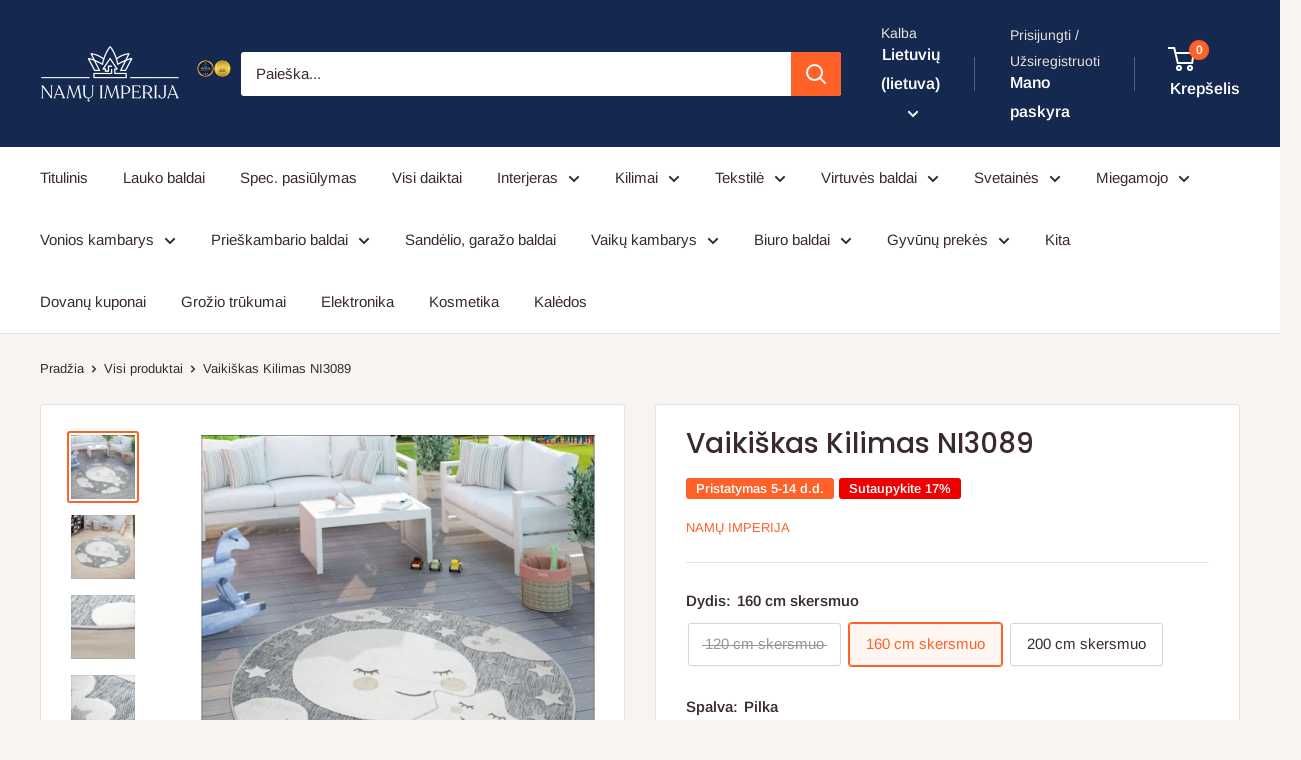

--- FILE ---
content_type: text/html; charset=utf-8
request_url: https://namuimperija.lt/products/kilimas-ni3089
body_size: 32210
content:
<!doctype html>

<html class="no-js" lang="lt-LT">
  <head>

        <!-- Google Tag Manager -->
<script>(function(w,d,s,l,i){w[l]=w[l]||[];w[l].push({'gtm.start':
new Date().getTime(),event:'gtm.js'});var f=d.getElementsByTagName(s)[0],
j=d.createElement(s),dl=l!='dataLayer'?'&l='+l:'';j.async=true;j.src=
'https://www.googletagmanager.com/gtm.js?id='+i+dl;f.parentNode.insertBefore(j,f);
})(window,document,'script','dataLayer','GTM-5HHQ7BT8');</script>
<!-- End Google Tag Manager -->

    
    <meta charset="utf-8">
    <meta name="viewport" content="width=device-width, initial-scale=1.0, height=device-height, minimum-scale=1.0, maximum-scale=1.0">
    <meta name="theme-color" content="#ff6128">

    <title>Kilimas NI3089 | Namų imperija</title><meta name="description" content="Vaikiškas Kilimas NI3089 -  Original Price: €90,00 Now: €75,00 "><link rel="canonical" href="https://namuimperija.lt/products/kilimas-ni3089"><link rel="shortcut icon" href="//namuimperija.lt/cdn/shop/files/favicon-32x32_1b34c9dd-6d49-472e-a07d-b8e8a908ae90_96x96.png?v=1716226626" type="image/png"><link rel="preload" as="style" href="//namuimperija.lt/cdn/shop/t/19/assets/theme.css?v=163861571694859957581738750704">
    <link rel="preload" as="script" href="//namuimperija.lt/cdn/shop/t/19/assets/theme.js?v=100826050309035837771716187983">
    <link rel="preconnect" href="https://cdn.shopify.com">
    <link rel="preconnect" href="https://fonts.shopifycdn.com">
    <link rel="dns-prefetch" href="https://productreviews.shopifycdn.com">
    <link rel="dns-prefetch" href="https://ajax.googleapis.com">
    <link rel="dns-prefetch" href="https://maps.googleapis.com">
    <link rel="dns-prefetch" href="https://maps.gstatic.com">

    <meta property="og:type" content="product">
  <meta property="og:title" content="Vaikiškas Kilimas NI3089"><meta property="og:image" content="http://namuimperija.lt/cdn/shop/files/vaikiskas-kilimas-ni3089-120-cm-skersmuo-pilka-polipropilenas-namu-902.webp?v=1760787095">
    <meta property="og:image:secure_url" content="https://namuimperija.lt/cdn/shop/files/vaikiskas-kilimas-ni3089-120-cm-skersmuo-pilka-polipropilenas-namu-902.webp?v=1760787095">
    <meta property="og:image:width" content="1080">
    <meta property="og:image:height" content="1080"><meta property="product:price:amount" content="106,00">
  <meta property="product:price:currency" content="EUR"><meta property="og:description" content="100% Polipripilenas Plauko 8 mm / 1, 600 g / M2 OEKO-TEX® 100 STANDARTAS® Patvarus / Lengvai prižiūrimas Pagrindinė Pilka Kilmės Turkija..."><meta property="og:url" content="https://namuimperija.lt/products/kilimas-ni3089">
<meta property="og:site_name" content="Namų imperija"><meta name="twitter:card" content="summary"><meta name="twitter:title" content="Vaikiškas Kilimas NI3089">
  <meta name="twitter:description" content="
Medžiaga: 100% Polipripilenas
Plauko aukštis: 8 mm / Tankis: 1,600 g/m2

OEKO-TEX® 100 STANDARTAS®
Patvarus/lengvai prižiūrimas
Pagrindinė spalva: Pilka
Kilmės šalis: Turkija
">
  <meta name="twitter:image" content="https://namuimperija.lt/cdn/shop/files/vaikiskas-kilimas-ni3089-120-cm-skersmuo-pilka-polipropilenas-namu-902_600x600_crop_center.webp?v=1760787095">
    <link rel="preload" href="//namuimperija.lt/cdn/fonts/poppins/poppins_n5.ad5b4b72b59a00358afc706450c864c3c8323842.woff2" as="font" type="font/woff2" crossorigin><link rel="preload" href="//namuimperija.lt/cdn/fonts/arimo/arimo_n4.a7efb558ca22d2002248bbe6f302a98edee38e35.woff2" as="font" type="font/woff2" crossorigin><style>
  @font-face {
  font-family: Poppins;
  font-weight: 500;
  font-style: normal;
  font-display: swap;
  src: url("//namuimperija.lt/cdn/fonts/poppins/poppins_n5.ad5b4b72b59a00358afc706450c864c3c8323842.woff2") format("woff2"),
       url("//namuimperija.lt/cdn/fonts/poppins/poppins_n5.33757fdf985af2d24b32fcd84c9a09224d4b2c39.woff") format("woff");
}

  @font-face {
  font-family: Arimo;
  font-weight: 400;
  font-style: normal;
  font-display: swap;
  src: url("//namuimperija.lt/cdn/fonts/arimo/arimo_n4.a7efb558ca22d2002248bbe6f302a98edee38e35.woff2") format("woff2"),
       url("//namuimperija.lt/cdn/fonts/arimo/arimo_n4.0da809f7d1d5ede2a73be7094ac00741efdb6387.woff") format("woff");
}

@font-face {
  font-family: Arimo;
  font-weight: 600;
  font-style: normal;
  font-display: swap;
  src: url("//namuimperija.lt/cdn/fonts/arimo/arimo_n6.9c18b0befd86597f319b7d7f925727d04c262b32.woff2") format("woff2"),
       url("//namuimperija.lt/cdn/fonts/arimo/arimo_n6.422bf6679b81a8bfb1b25d19299a53688390c2b9.woff") format("woff");
}

@font-face {
  font-family: Poppins;
  font-weight: 500;
  font-style: italic;
  font-display: swap;
  src: url("//namuimperija.lt/cdn/fonts/poppins/poppins_i5.6acfce842c096080e34792078ef3cb7c3aad24d4.woff2") format("woff2"),
       url("//namuimperija.lt/cdn/fonts/poppins/poppins_i5.a49113e4fe0ad7fd7716bd237f1602cbec299b3c.woff") format("woff");
}


  @font-face {
  font-family: Arimo;
  font-weight: 700;
  font-style: normal;
  font-display: swap;
  src: url("//namuimperija.lt/cdn/fonts/arimo/arimo_n7.1d2d0638e6a1228d86beb0e10006e3280ccb2d04.woff2") format("woff2"),
       url("//namuimperija.lt/cdn/fonts/arimo/arimo_n7.f4b9139e8eac4a17b38b8707044c20f54c3be479.woff") format("woff");
}

  @font-face {
  font-family: Arimo;
  font-weight: 400;
  font-style: italic;
  font-display: swap;
  src: url("//namuimperija.lt/cdn/fonts/arimo/arimo_i4.438ddb21a1b98c7230698d70dc1a21df235701b2.woff2") format("woff2"),
       url("//namuimperija.lt/cdn/fonts/arimo/arimo_i4.0e1908a0dc1ec32fabb5a03a0c9ee2083f82e3d7.woff") format("woff");
}

  @font-face {
  font-family: Arimo;
  font-weight: 700;
  font-style: italic;
  font-display: swap;
  src: url("//namuimperija.lt/cdn/fonts/arimo/arimo_i7.b9f09537c29041ec8d51f8cdb7c9b8e4f1f82cb1.woff2") format("woff2"),
       url("//namuimperija.lt/cdn/fonts/arimo/arimo_i7.ec659fc855f754fd0b1bd052e606bba1058f73da.woff") format("woff");
}


  :root {
    --default-text-font-size : 15px;
    --base-text-font-size    : 15px;
    --heading-font-family    : Poppins, sans-serif;
    --heading-font-weight    : 500;
    --heading-font-style     : normal;
    --text-font-family       : Arimo, sans-serif;
    --text-font-weight       : 400;
    --text-font-style        : normal;
    --text-font-bolder-weight: 600;
    --text-link-decoration   : underline;

    --text-color               : #3a2a2f;
    --text-color-rgb           : 58, 42, 47;
    --heading-color            : #3a2a2f;
    --border-color             : #e7e2de;
    --border-color-rgb         : 231, 226, 222;
    --form-border-color        : #dcd5cf;
    --accent-color             : #ff6128;
    --accent-color-rgb         : 255, 97, 40;
    --link-color               : #ff6128;
    --link-color-hover         : #da3a00;
    --background               : #f7f4f2;
    --secondary-background     : #ffffff;
    --secondary-background-rgb : 255, 255, 255;
    --accent-background        : rgba(255, 97, 40, 0.08);

    --input-background: #ffffff;

    --error-color       : #f71b1b;
    --error-background  : rgba(247, 27, 27, 0.07);
    --success-color     : #48b448;
    --success-background: rgba(72, 180, 72, 0.11);

    --primary-button-background      : #ff6128;
    --primary-button-background-rgb  : 255, 97, 40;
    --primary-button-text-color      : #ffffff;
    --secondary-button-background    : #3a2a2f;
    --secondary-button-background-rgb: 58, 42, 47;
    --secondary-button-text-color    : #ffffff;

    --header-background      : #152950;
    --header-text-color      : #ffffff;
    --header-light-text-color: #e9e2dd;
    --header-border-color    : rgba(233, 226, 221, 0.3);
    --header-accent-color    : #ff6128;

    --footer-background-color:    #f7f4f2;
    --footer-heading-text-color:  #3a2a2f;
    --footer-body-text-color:     #3a2a2f;
    --footer-body-text-color-rgb: 58, 42, 47;
    --footer-accent-color:        #ff6128;
    --footer-accent-color-rgb:    255, 97, 40;
    --footer-border:              1px solid var(--border-color);
    
    --flickity-arrow-color: #bcaea3;--product-on-sale-accent           : #ee0000;
    --product-on-sale-accent-rgb       : 238, 0, 0;
    --product-on-sale-color            : #ffffff;
    --product-in-stock-color           : #008a00;
    --product-low-stock-color          : #ee0000;
    --product-sold-out-color           : #d1d1d4;
    --product-custom-label-1-background: #ff6128;
    --product-custom-label-1-color     : #ffffff;
    --product-custom-label-2-background: #a95ebe;
    --product-custom-label-2-color     : #ffffff;
    --product-review-star-color        : #ffb647;

    --mobile-container-gutter : 20px;
    --desktop-container-gutter: 40px;

    /* Shopify related variables */
    --payment-terms-background-color: #f7f4f2;
  }
</style>

<script>
  // IE11 does not have support for CSS variables, so we have to polyfill them
  if (!(((window || {}).CSS || {}).supports && window.CSS.supports('(--a: 0)'))) {
    const script = document.createElement('script');
    script.type = 'text/javascript';
    script.src = 'https://cdn.jsdelivr.net/npm/css-vars-ponyfill@2';
    script.onload = function() {
      cssVars({});
    };

    document.getElementsByTagName('head')[0].appendChild(script);
  }
</script>


    <script>window.performance && window.performance.mark && window.performance.mark('shopify.content_for_header.start');</script><meta name="google-site-verification" content="vMlHSraSTEjUeHekAJ9eZemzTmXmZZC6CxBbjnuewMk">
<meta id="shopify-digital-wallet" name="shopify-digital-wallet" content="/56034427074/digital_wallets/dialog">
<link rel="alternate" hreflang="x-default" href="https://namuimperija.lt/products/kilimas-ni3089">
<link rel="alternate" hreflang="lt" href="https://namuimperija.lt/products/kilimas-ni3089">
<link rel="alternate" hreflang="en" href="https://namuimperija.lt/en/products/kilimas-ni3089">
<link rel="alternate" hreflang="ru" href="https://namuimperija.lt/ru/products/kilimas-ni3089">
<link rel="alternate" type="application/json+oembed" href="https://namuimperija.lt/products/kilimas-ni3089.oembed">
<script async="async" src="/checkouts/internal/preloads.js?locale=lt-LT"></script>
<script id="shopify-features" type="application/json">{"accessToken":"2ea060f106a87bddef61f0b997a66688","betas":["rich-media-storefront-analytics"],"domain":"namuimperija.lt","predictiveSearch":true,"shopId":56034427074,"locale":"lt"}</script>
<script>var Shopify = Shopify || {};
Shopify.shop = "namuimperija.myshopify.com";
Shopify.locale = "lt-LT";
Shopify.currency = {"active":"EUR","rate":"1.0"};
Shopify.country = "LT";
Shopify.theme = {"name":"Live on 31\/05","id":168572485980,"schema_name":"Warehouse","schema_version":"5.1.0","theme_store_id":871,"role":"main"};
Shopify.theme.handle = "null";
Shopify.theme.style = {"id":null,"handle":null};
Shopify.cdnHost = "namuimperija.lt/cdn";
Shopify.routes = Shopify.routes || {};
Shopify.routes.root = "/";</script>
<script type="module">!function(o){(o.Shopify=o.Shopify||{}).modules=!0}(window);</script>
<script>!function(o){function n(){var o=[];function n(){o.push(Array.prototype.slice.apply(arguments))}return n.q=o,n}var t=o.Shopify=o.Shopify||{};t.loadFeatures=n(),t.autoloadFeatures=n()}(window);</script>
<script id="shop-js-analytics" type="application/json">{"pageType":"product"}</script>
<script defer="defer" async type="module" src="//namuimperija.lt/cdn/shopifycloud/shop-js/modules/v2/client.init-shop-cart-sync_BitP7-V2.lt-LT.esm.js"></script>
<script defer="defer" async type="module" src="//namuimperija.lt/cdn/shopifycloud/shop-js/modules/v2/chunk.common_ZkYXmWiT.esm.js"></script>
<script type="module">
  await import("//namuimperija.lt/cdn/shopifycloud/shop-js/modules/v2/client.init-shop-cart-sync_BitP7-V2.lt-LT.esm.js");
await import("//namuimperija.lt/cdn/shopifycloud/shop-js/modules/v2/chunk.common_ZkYXmWiT.esm.js");

  window.Shopify.SignInWithShop?.initShopCartSync?.({"fedCMEnabled":true,"windoidEnabled":true});

</script>
<script>(function() {
  var isLoaded = false;
  function asyncLoad() {
    if (isLoaded) return;
    isLoaded = true;
    var urls = ["https:\/\/cdn.hextom.com\/js\/freeshippingbar.js?shop=namuimperija.myshopify.com"];
    for (var i = 0; i < urls.length; i++) {
      var s = document.createElement('script');
      s.type = 'text/javascript';
      s.async = true;
      s.src = urls[i];
      var x = document.getElementsByTagName('script')[0];
      x.parentNode.insertBefore(s, x);
    }
  };
  if(window.attachEvent) {
    window.attachEvent('onload', asyncLoad);
  } else {
    window.addEventListener('load', asyncLoad, false);
  }
})();</script>
<script id="__st">var __st={"a":56034427074,"offset":7200,"reqid":"eec9324f-720b-4fc2-a084-ab7fddc6cdcd-1768368719","pageurl":"namuimperija.lt\/products\/kilimas-ni3089","u":"722acb67e6c8","p":"product","rtyp":"product","rid":7605639708920};</script>
<script>window.ShopifyPaypalV4VisibilityTracking = true;</script>
<script id="captcha-bootstrap">!function(){'use strict';const t='contact',e='account',n='new_comment',o=[[t,t],['blogs',n],['comments',n],[t,'customer']],c=[[e,'customer_login'],[e,'guest_login'],[e,'recover_customer_password'],[e,'create_customer']],r=t=>t.map((([t,e])=>`form[action*='/${t}']:not([data-nocaptcha='true']) input[name='form_type'][value='${e}']`)).join(','),a=t=>()=>t?[...document.querySelectorAll(t)].map((t=>t.form)):[];function s(){const t=[...o],e=r(t);return a(e)}const i='password',u='form_key',d=['recaptcha-v3-token','g-recaptcha-response','h-captcha-response',i],f=()=>{try{return window.sessionStorage}catch{return}},m='__shopify_v',_=t=>t.elements[u];function p(t,e,n=!1){try{const o=window.sessionStorage,c=JSON.parse(o.getItem(e)),{data:r}=function(t){const{data:e,action:n}=t;return t[m]||n?{data:e,action:n}:{data:t,action:n}}(c);for(const[e,n]of Object.entries(r))t.elements[e]&&(t.elements[e].value=n);n&&o.removeItem(e)}catch(o){console.error('form repopulation failed',{error:o})}}const l='form_type',E='cptcha';function T(t){t.dataset[E]=!0}const w=window,h=w.document,L='Shopify',v='ce_forms',y='captcha';let A=!1;((t,e)=>{const n=(g='f06e6c50-85a8-45c8-87d0-21a2b65856fe',I='https://cdn.shopify.com/shopifycloud/storefront-forms-hcaptcha/ce_storefront_forms_captcha_hcaptcha.v1.5.2.iife.js',D={infoText:'Saugo „hCaptcha“',privacyText:'Privatumas',termsText:'Sąlygos'},(t,e,n)=>{const o=w[L][v],c=o.bindForm;if(c)return c(t,g,e,D).then(n);var r;o.q.push([[t,g,e,D],n]),r=I,A||(h.body.append(Object.assign(h.createElement('script'),{id:'captcha-provider',async:!0,src:r})),A=!0)});var g,I,D;w[L]=w[L]||{},w[L][v]=w[L][v]||{},w[L][v].q=[],w[L][y]=w[L][y]||{},w[L][y].protect=function(t,e){n(t,void 0,e),T(t)},Object.freeze(w[L][y]),function(t,e,n,w,h,L){const[v,y,A,g]=function(t,e,n){const i=e?o:[],u=t?c:[],d=[...i,...u],f=r(d),m=r(i),_=r(d.filter((([t,e])=>n.includes(e))));return[a(f),a(m),a(_),s()]}(w,h,L),I=t=>{const e=t.target;return e instanceof HTMLFormElement?e:e&&e.form},D=t=>v().includes(t);t.addEventListener('submit',(t=>{const e=I(t);if(!e)return;const n=D(e)&&!e.dataset.hcaptchaBound&&!e.dataset.recaptchaBound,o=_(e),c=g().includes(e)&&(!o||!o.value);(n||c)&&t.preventDefault(),c&&!n&&(function(t){try{if(!f())return;!function(t){const e=f();if(!e)return;const n=_(t);if(!n)return;const o=n.value;o&&e.removeItem(o)}(t);const e=Array.from(Array(32),(()=>Math.random().toString(36)[2])).join('');!function(t,e){_(t)||t.append(Object.assign(document.createElement('input'),{type:'hidden',name:u})),t.elements[u].value=e}(t,e),function(t,e){const n=f();if(!n)return;const o=[...t.querySelectorAll(`input[type='${i}']`)].map((({name:t})=>t)),c=[...d,...o],r={};for(const[a,s]of new FormData(t).entries())c.includes(a)||(r[a]=s);n.setItem(e,JSON.stringify({[m]:1,action:t.action,data:r}))}(t,e)}catch(e){console.error('failed to persist form',e)}}(e),e.submit())}));const S=(t,e)=>{t&&!t.dataset[E]&&(n(t,e.some((e=>e===t))),T(t))};for(const o of['focusin','change'])t.addEventListener(o,(t=>{const e=I(t);D(e)&&S(e,y())}));const B=e.get('form_key'),M=e.get(l),P=B&&M;t.addEventListener('DOMContentLoaded',(()=>{const t=y();if(P)for(const e of t)e.elements[l].value===M&&p(e,B);[...new Set([...A(),...v().filter((t=>'true'===t.dataset.shopifyCaptcha))])].forEach((e=>S(e,t)))}))}(h,new URLSearchParams(w.location.search),n,t,e,['guest_login'])})(!0,!0)}();</script>
<script integrity="sha256-4kQ18oKyAcykRKYeNunJcIwy7WH5gtpwJnB7kiuLZ1E=" data-source-attribution="shopify.loadfeatures" defer="defer" src="//namuimperija.lt/cdn/shopifycloud/storefront/assets/storefront/load_feature-a0a9edcb.js" crossorigin="anonymous"></script>
<script data-source-attribution="shopify.dynamic_checkout.dynamic.init">var Shopify=Shopify||{};Shopify.PaymentButton=Shopify.PaymentButton||{isStorefrontPortableWallets:!0,init:function(){window.Shopify.PaymentButton.init=function(){};var t=document.createElement("script");t.src="https://namuimperija.lt/cdn/shopifycloud/portable-wallets/latest/portable-wallets.lt.js",t.type="module",document.head.appendChild(t)}};
</script>
<script data-source-attribution="shopify.dynamic_checkout.buyer_consent">
  function portableWalletsHideBuyerConsent(e){var t=document.getElementById("shopify-buyer-consent"),n=document.getElementById("shopify-subscription-policy-button");t&&n&&(t.classList.add("hidden"),t.setAttribute("aria-hidden","true"),n.removeEventListener("click",e))}function portableWalletsShowBuyerConsent(e){var t=document.getElementById("shopify-buyer-consent"),n=document.getElementById("shopify-subscription-policy-button");t&&n&&(t.classList.remove("hidden"),t.removeAttribute("aria-hidden"),n.addEventListener("click",e))}window.Shopify?.PaymentButton&&(window.Shopify.PaymentButton.hideBuyerConsent=portableWalletsHideBuyerConsent,window.Shopify.PaymentButton.showBuyerConsent=portableWalletsShowBuyerConsent);
</script>
<script>
  function portableWalletsCleanup(e){e&&e.src&&console.error("Failed to load portable wallets script "+e.src);var t=document.querySelectorAll("shopify-accelerated-checkout .shopify-payment-button__skeleton, shopify-accelerated-checkout-cart .wallet-cart-button__skeleton"),e=document.getElementById("shopify-buyer-consent");for(let e=0;e<t.length;e++)t[e].remove();e&&e.remove()}function portableWalletsNotLoadedAsModule(e){e instanceof ErrorEvent&&"string"==typeof e.message&&e.message.includes("import.meta")&&"string"==typeof e.filename&&e.filename.includes("portable-wallets")&&(window.removeEventListener("error",portableWalletsNotLoadedAsModule),window.Shopify.PaymentButton.failedToLoad=e,"loading"===document.readyState?document.addEventListener("DOMContentLoaded",window.Shopify.PaymentButton.init):window.Shopify.PaymentButton.init())}window.addEventListener("error",portableWalletsNotLoadedAsModule);
</script>

<script type="module" src="https://namuimperija.lt/cdn/shopifycloud/portable-wallets/latest/portable-wallets.lt.js" onError="portableWalletsCleanup(this)" crossorigin="anonymous"></script>
<script nomodule>
  document.addEventListener("DOMContentLoaded", portableWalletsCleanup);
</script>

<script id='scb4127' type='text/javascript' async='' src='https://namuimperija.lt/cdn/shopifycloud/privacy-banner/storefront-banner.js'></script><link id="shopify-accelerated-checkout-styles" rel="stylesheet" media="screen" href="https://namuimperija.lt/cdn/shopifycloud/portable-wallets/latest/accelerated-checkout-backwards-compat.css" crossorigin="anonymous">
<style id="shopify-accelerated-checkout-cart">
        #shopify-buyer-consent {
  margin-top: 1em;
  display: inline-block;
  width: 100%;
}

#shopify-buyer-consent.hidden {
  display: none;
}

#shopify-subscription-policy-button {
  background: none;
  border: none;
  padding: 0;
  text-decoration: underline;
  font-size: inherit;
  cursor: pointer;
}

#shopify-subscription-policy-button::before {
  box-shadow: none;
}

      </style>

<script>window.performance && window.performance.mark && window.performance.mark('shopify.content_for_header.end');</script>

    <link rel="stylesheet" href="//namuimperija.lt/cdn/shop/t/19/assets/theme.css?v=163861571694859957581738750704">

    
  <script type="application/ld+json">
  {
    "@context": "https://schema.org",
    "@type": "Product",
    "productID": 7605639708920,
    "offers": [{
          "@type": "Offer",
          "name": "120 cm skersmuo \/ Pilka \/ Polipropilenas",
          "availability":"https://schema.org/OutOfStock",
          "price": 75.0,
          "priceCurrency": "EUR",
          "priceValidUntil": "2026-01-24","sku": "10-406-6-9|51",
          "url": "/products/kilimas-ni3089?variant=42534263783672"
        },
{
          "@type": "Offer",
          "name": "160 cm skersmuo \/ Pilka \/ Polipropilenas",
          "availability":"https://schema.org/InStock",
          "price": 106.0,
          "priceCurrency": "EUR",
          "priceValidUntil": "2026-01-24","sku": "10-406-6-9|52",
          "url": "/products/kilimas-ni3089?variant=42534263816440"
        },
{
          "@type": "Offer",
          "name": "200 cm skersmuo \/ Pilka \/ Polipropilenas",
          "availability":"https://schema.org/InStock",
          "price": 137.0,
          "priceCurrency": "EUR",
          "priceValidUntil": "2026-01-24","sku": "10-406-6-9|53",
          "url": "/products/kilimas-ni3089?variant=42534263849208"
        }
],"brand": {
      "@type": "Brand",
      "name": "Namų imperija"
    },
    "name": "Vaikiškas Kilimas NI3089",
    "description": "\nMedžiaga: 100% Polipripilenas\nPlauko aukštis: 8 mm \/ Tankis: 1,600 g\/m2\n\nOEKO-TEX® 100 STANDARTAS®\nPatvarus\/lengvai prižiūrimas\nPagrindinė spalva: Pilka\nKilmės šalis: Turkija\n",
    "category": "",
    "url": "/products/kilimas-ni3089",
    "sku": "10-406-6-9|52",
    "image": {
      "@type": "ImageObject",
      "url": "https://namuimperija.lt/cdn/shop/files/vaikiskas-kilimas-ni3089-120-cm-skersmuo-pilka-polipropilenas-namu-902.webp?v=1760787095&width=1024",
      "image": "https://namuimperija.lt/cdn/shop/files/vaikiskas-kilimas-ni3089-120-cm-skersmuo-pilka-polipropilenas-namu-902.webp?v=1760787095&width=1024",
      "name": "Vaikiškas Kilimas NI3089 - €75 Save 15% 100-200, 50-100, __label:Pristatymas 5-14 d.d., apvalus, ayy 120 cm skersmuo",
      "width": "1024",
      "height": "1024"
    }
  }
  </script>



  <script type="application/ld+json">
  {
    "@context": "https://schema.org",
    "@type": "BreadcrumbList",
  "itemListElement": [{
      "@type": "ListItem",
      "position": 1,
      "name": "Pradžia",
      "item": "https://namuimperija.lt"
    },{
          "@type": "ListItem",
          "position": 2,
          "name": "Vaikiškas Kilimas NI3089",
          "item": "https://namuimperija.lt/products/kilimas-ni3089"
        }]
  }
  </script>



    <script>
      // This allows to expose several variables to the global scope, to be used in scripts
      window.theme = {
        pageType: "product",
        cartCount: 0,
        moneyFormat: "€{{amount_with_comma_separator}}",
        moneyWithCurrencyFormat: "€{{amount_with_comma_separator}} EUR",
        currencyCodeEnabled: false,
        showDiscount: true,
        discountMode: "percentage",
        cartType: "drawer"
      };

      window.routes = {
        rootUrl: "\/",
        rootUrlWithoutSlash: '',
        cartUrl: "\/cart",
        cartAddUrl: "\/cart\/add",
        cartChangeUrl: "\/cart\/change",
        searchUrl: "\/search",
        productRecommendationsUrl: "\/recommendations\/products"
      };

      window.languages = {
        productRegularPrice: "Reguliari kaina",
        productSalePrice: "Pardavimo kaina",
        collectionOnSaleLabel: "Sutaupykite {{savings}}",
        productFormUnavailable: "Nepasiekiamas",
        productFormAddToCart: "Įdėti į krepšelį",
        productFormPreOrder: "Išankstinis užsakymas",
        productFormSoldOut: "Išparduota",
        productAdded: "Produktas pridėtas į krepšelį",
        productAddedShort: "Pridėta!",
        shippingEstimatorNoResults: "Jūsų adresui nerastas joks pristatymas.",
        shippingEstimatorOneResult: "Yra vienas pristatymo tarifas jūsų adresui:",
        shippingEstimatorMultipleResults: "Yra {{count}} pristatymo tarifai jūsų adresui:",
        shippingEstimatorErrors: "Yra keletas klaidų:"
      };

      document.documentElement.className = document.documentElement.className.replace('no-js', 'js');
    </script><script src="//namuimperija.lt/cdn/shop/t/19/assets/theme.js?v=100826050309035837771716187983" defer></script>
    <script src="//namuimperija.lt/cdn/shop/t/19/assets/custom.js?v=102476495355921946141716187983" defer></script><script>
        (function () {
          window.onpageshow = function() {
            // We force re-freshing the cart content onpageshow, as most browsers will serve a cache copy when hitting the
            // back button, which cause staled data
            document.documentElement.dispatchEvent(new CustomEvent('cart:refresh', {
              bubbles: true,
              detail: {scrollToTop: false}
            }));
          };
        })();
      </script><!-- BEGIN app block: shopify://apps/simprosys-google-shopping-feed/blocks/core_settings_block/1f0b859e-9fa6-4007-97e8-4513aff5ff3b --><!-- BEGIN: GSF App Core Tags & Scripts by Simprosys Google Shopping Feed -->









<!-- END: GSF App Core Tags & Scripts by Simprosys Google Shopping Feed -->
<!-- END app block --><script src="https://cdn.shopify.com/extensions/019b8d54-2388-79d8-becc-d32a3afe2c7a/omnisend-50/assets/omnisend-in-shop.js" type="text/javascript" defer="defer"></script>
<link href="https://monorail-edge.shopifysvc.com" rel="dns-prefetch">
<script>(function(){if ("sendBeacon" in navigator && "performance" in window) {try {var session_token_from_headers = performance.getEntriesByType('navigation')[0].serverTiming.find(x => x.name == '_s').description;} catch {var session_token_from_headers = undefined;}var session_cookie_matches = document.cookie.match(/_shopify_s=([^;]*)/);var session_token_from_cookie = session_cookie_matches && session_cookie_matches.length === 2 ? session_cookie_matches[1] : "";var session_token = session_token_from_headers || session_token_from_cookie || "";function handle_abandonment_event(e) {var entries = performance.getEntries().filter(function(entry) {return /monorail-edge.shopifysvc.com/.test(entry.name);});if (!window.abandonment_tracked && entries.length === 0) {window.abandonment_tracked = true;var currentMs = Date.now();var navigation_start = performance.timing.navigationStart;var payload = {shop_id: 56034427074,url: window.location.href,navigation_start,duration: currentMs - navigation_start,session_token,page_type: "product"};window.navigator.sendBeacon("https://monorail-edge.shopifysvc.com/v1/produce", JSON.stringify({schema_id: "online_store_buyer_site_abandonment/1.1",payload: payload,metadata: {event_created_at_ms: currentMs,event_sent_at_ms: currentMs}}));}}window.addEventListener('pagehide', handle_abandonment_event);}}());</script>
<script id="web-pixels-manager-setup">(function e(e,d,r,n,o){if(void 0===o&&(o={}),!Boolean(null===(a=null===(i=window.Shopify)||void 0===i?void 0:i.analytics)||void 0===a?void 0:a.replayQueue)){var i,a;window.Shopify=window.Shopify||{};var t=window.Shopify;t.analytics=t.analytics||{};var s=t.analytics;s.replayQueue=[],s.publish=function(e,d,r){return s.replayQueue.push([e,d,r]),!0};try{self.performance.mark("wpm:start")}catch(e){}var l=function(){var e={modern:/Edge?\/(1{2}[4-9]|1[2-9]\d|[2-9]\d{2}|\d{4,})\.\d+(\.\d+|)|Firefox\/(1{2}[4-9]|1[2-9]\d|[2-9]\d{2}|\d{4,})\.\d+(\.\d+|)|Chrom(ium|e)\/(9{2}|\d{3,})\.\d+(\.\d+|)|(Maci|X1{2}).+ Version\/(15\.\d+|(1[6-9]|[2-9]\d|\d{3,})\.\d+)([,.]\d+|)( \(\w+\)|)( Mobile\/\w+|) Safari\/|Chrome.+OPR\/(9{2}|\d{3,})\.\d+\.\d+|(CPU[ +]OS|iPhone[ +]OS|CPU[ +]iPhone|CPU IPhone OS|CPU iPad OS)[ +]+(15[._]\d+|(1[6-9]|[2-9]\d|\d{3,})[._]\d+)([._]\d+|)|Android:?[ /-](13[3-9]|1[4-9]\d|[2-9]\d{2}|\d{4,})(\.\d+|)(\.\d+|)|Android.+Firefox\/(13[5-9]|1[4-9]\d|[2-9]\d{2}|\d{4,})\.\d+(\.\d+|)|Android.+Chrom(ium|e)\/(13[3-9]|1[4-9]\d|[2-9]\d{2}|\d{4,})\.\d+(\.\d+|)|SamsungBrowser\/([2-9]\d|\d{3,})\.\d+/,legacy:/Edge?\/(1[6-9]|[2-9]\d|\d{3,})\.\d+(\.\d+|)|Firefox\/(5[4-9]|[6-9]\d|\d{3,})\.\d+(\.\d+|)|Chrom(ium|e)\/(5[1-9]|[6-9]\d|\d{3,})\.\d+(\.\d+|)([\d.]+$|.*Safari\/(?![\d.]+ Edge\/[\d.]+$))|(Maci|X1{2}).+ Version\/(10\.\d+|(1[1-9]|[2-9]\d|\d{3,})\.\d+)([,.]\d+|)( \(\w+\)|)( Mobile\/\w+|) Safari\/|Chrome.+OPR\/(3[89]|[4-9]\d|\d{3,})\.\d+\.\d+|(CPU[ +]OS|iPhone[ +]OS|CPU[ +]iPhone|CPU IPhone OS|CPU iPad OS)[ +]+(10[._]\d+|(1[1-9]|[2-9]\d|\d{3,})[._]\d+)([._]\d+|)|Android:?[ /-](13[3-9]|1[4-9]\d|[2-9]\d{2}|\d{4,})(\.\d+|)(\.\d+|)|Mobile Safari.+OPR\/([89]\d|\d{3,})\.\d+\.\d+|Android.+Firefox\/(13[5-9]|1[4-9]\d|[2-9]\d{2}|\d{4,})\.\d+(\.\d+|)|Android.+Chrom(ium|e)\/(13[3-9]|1[4-9]\d|[2-9]\d{2}|\d{4,})\.\d+(\.\d+|)|Android.+(UC? ?Browser|UCWEB|U3)[ /]?(15\.([5-9]|\d{2,})|(1[6-9]|[2-9]\d|\d{3,})\.\d+)\.\d+|SamsungBrowser\/(5\.\d+|([6-9]|\d{2,})\.\d+)|Android.+MQ{2}Browser\/(14(\.(9|\d{2,})|)|(1[5-9]|[2-9]\d|\d{3,})(\.\d+|))(\.\d+|)|K[Aa][Ii]OS\/(3\.\d+|([4-9]|\d{2,})\.\d+)(\.\d+|)/},d=e.modern,r=e.legacy,n=navigator.userAgent;return n.match(d)?"modern":n.match(r)?"legacy":"unknown"}(),u="modern"===l?"modern":"legacy",c=(null!=n?n:{modern:"",legacy:""})[u],f=function(e){return[e.baseUrl,"/wpm","/b",e.hashVersion,"modern"===e.buildTarget?"m":"l",".js"].join("")}({baseUrl:d,hashVersion:r,buildTarget:u}),m=function(e){var d=e.version,r=e.bundleTarget,n=e.surface,o=e.pageUrl,i=e.monorailEndpoint;return{emit:function(e){var a=e.status,t=e.errorMsg,s=(new Date).getTime(),l=JSON.stringify({metadata:{event_sent_at_ms:s},events:[{schema_id:"web_pixels_manager_load/3.1",payload:{version:d,bundle_target:r,page_url:o,status:a,surface:n,error_msg:t},metadata:{event_created_at_ms:s}}]});if(!i)return console&&console.warn&&console.warn("[Web Pixels Manager] No Monorail endpoint provided, skipping logging."),!1;try{return self.navigator.sendBeacon.bind(self.navigator)(i,l)}catch(e){}var u=new XMLHttpRequest;try{return u.open("POST",i,!0),u.setRequestHeader("Content-Type","text/plain"),u.send(l),!0}catch(e){return console&&console.warn&&console.warn("[Web Pixels Manager] Got an unhandled error while logging to Monorail."),!1}}}}({version:r,bundleTarget:l,surface:e.surface,pageUrl:self.location.href,monorailEndpoint:e.monorailEndpoint});try{o.browserTarget=l,function(e){var d=e.src,r=e.async,n=void 0===r||r,o=e.onload,i=e.onerror,a=e.sri,t=e.scriptDataAttributes,s=void 0===t?{}:t,l=document.createElement("script"),u=document.querySelector("head"),c=document.querySelector("body");if(l.async=n,l.src=d,a&&(l.integrity=a,l.crossOrigin="anonymous"),s)for(var f in s)if(Object.prototype.hasOwnProperty.call(s,f))try{l.dataset[f]=s[f]}catch(e){}if(o&&l.addEventListener("load",o),i&&l.addEventListener("error",i),u)u.appendChild(l);else{if(!c)throw new Error("Did not find a head or body element to append the script");c.appendChild(l)}}({src:f,async:!0,onload:function(){if(!function(){var e,d;return Boolean(null===(d=null===(e=window.Shopify)||void 0===e?void 0:e.analytics)||void 0===d?void 0:d.initialized)}()){var d=window.webPixelsManager.init(e)||void 0;if(d){var r=window.Shopify.analytics;r.replayQueue.forEach((function(e){var r=e[0],n=e[1],o=e[2];d.publishCustomEvent(r,n,o)})),r.replayQueue=[],r.publish=d.publishCustomEvent,r.visitor=d.visitor,r.initialized=!0}}},onerror:function(){return m.emit({status:"failed",errorMsg:"".concat(f," has failed to load")})},sri:function(e){var d=/^sha384-[A-Za-z0-9+/=]+$/;return"string"==typeof e&&d.test(e)}(c)?c:"",scriptDataAttributes:o}),m.emit({status:"loading"})}catch(e){m.emit({status:"failed",errorMsg:(null==e?void 0:e.message)||"Unknown error"})}}})({shopId: 56034427074,storefrontBaseUrl: "https://namuimperija.lt",extensionsBaseUrl: "https://extensions.shopifycdn.com/cdn/shopifycloud/web-pixels-manager",monorailEndpoint: "https://monorail-edge.shopifysvc.com/unstable/produce_batch",surface: "storefront-renderer",enabledBetaFlags: ["2dca8a86","a0d5f9d2"],webPixelsConfigList: [{"id":"2675638620","configuration":"{\"account_ID\":\"1003213\",\"google_analytics_tracking_tag\":\"1\",\"measurement_id\":\"2\",\"api_secret\":\"3\",\"shop_settings\":\"{\\\"custom_pixel_script\\\":\\\"https:\\\\\\\/\\\\\\\/storage.googleapis.com\\\\\\\/gsf-scripts\\\\\\\/custom-pixels\\\\\\\/namuimperija.js\\\"}\"}","eventPayloadVersion":"v1","runtimeContext":"LAX","scriptVersion":"c6b888297782ed4a1cba19cda43d6625","type":"APP","apiClientId":1558137,"privacyPurposes":[],"dataSharingAdjustments":{"protectedCustomerApprovalScopes":["read_customer_address","read_customer_email","read_customer_name","read_customer_personal_data","read_customer_phone"]}},{"id":"1017446748","configuration":"{\"pixel_id\":\"410812463954563\",\"pixel_type\":\"facebook_pixel\"}","eventPayloadVersion":"v1","runtimeContext":"OPEN","scriptVersion":"ca16bc87fe92b6042fbaa3acc2fbdaa6","type":"APP","apiClientId":2329312,"privacyPurposes":["ANALYTICS","MARKETING","SALE_OF_DATA"],"dataSharingAdjustments":{"protectedCustomerApprovalScopes":["read_customer_address","read_customer_email","read_customer_name","read_customer_personal_data","read_customer_phone"]}},{"id":"903872860","configuration":"{\"config\":\"{\\\"pixel_id\\\":\\\"G-HNKD00PQKG\\\",\\\"gtag_events\\\":[{\\\"type\\\":\\\"begin_checkout\\\",\\\"action_label\\\":\\\"G-HNKD00PQKG\\\"},{\\\"type\\\":\\\"search\\\",\\\"action_label\\\":\\\"G-HNKD00PQKG\\\"},{\\\"type\\\":\\\"view_item\\\",\\\"action_label\\\":[\\\"G-HNKD00PQKG\\\",\\\"MC-8F83FKQ4TK\\\"]},{\\\"type\\\":\\\"purchase\\\",\\\"action_label\\\":[\\\"G-HNKD00PQKG\\\",\\\"MC-8F83FKQ4TK\\\"]},{\\\"type\\\":\\\"page_view\\\",\\\"action_label\\\":[\\\"G-HNKD00PQKG\\\",\\\"MC-8F83FKQ4TK\\\"]},{\\\"type\\\":\\\"add_payment_info\\\",\\\"action_label\\\":\\\"G-HNKD00PQKG\\\"},{\\\"type\\\":\\\"add_to_cart\\\",\\\"action_label\\\":\\\"G-HNKD00PQKG\\\"}],\\\"enable_monitoring_mode\\\":false}\"}","eventPayloadVersion":"v1","runtimeContext":"OPEN","scriptVersion":"b2a88bafab3e21179ed38636efcd8a93","type":"APP","apiClientId":1780363,"privacyPurposes":[],"dataSharingAdjustments":{"protectedCustomerApprovalScopes":["read_customer_address","read_customer_email","read_customer_name","read_customer_personal_data","read_customer_phone"]}},{"id":"260571484","configuration":"{\"apiURL\":\"https:\/\/api.omnisend.com\",\"appURL\":\"https:\/\/app.omnisend.com\",\"brandID\":\"6651b1ab2df1b42c691786b4\",\"trackingURL\":\"https:\/\/wt.omnisendlink.com\"}","eventPayloadVersion":"v1","runtimeContext":"STRICT","scriptVersion":"aa9feb15e63a302383aa48b053211bbb","type":"APP","apiClientId":186001,"privacyPurposes":["ANALYTICS","MARKETING","SALE_OF_DATA"],"dataSharingAdjustments":{"protectedCustomerApprovalScopes":["read_customer_address","read_customer_email","read_customer_name","read_customer_personal_data","read_customer_phone"]}},{"id":"shopify-app-pixel","configuration":"{}","eventPayloadVersion":"v1","runtimeContext":"STRICT","scriptVersion":"0450","apiClientId":"shopify-pixel","type":"APP","privacyPurposes":["ANALYTICS","MARKETING"]},{"id":"shopify-custom-pixel","eventPayloadVersion":"v1","runtimeContext":"LAX","scriptVersion":"0450","apiClientId":"shopify-pixel","type":"CUSTOM","privacyPurposes":["ANALYTICS","MARKETING"]}],isMerchantRequest: false,initData: {"shop":{"name":"Namų imperija","paymentSettings":{"currencyCode":"EUR"},"myshopifyDomain":"namuimperija.myshopify.com","countryCode":"LT","storefrontUrl":"https:\/\/namuimperija.lt"},"customer":null,"cart":null,"checkout":null,"productVariants":[{"price":{"amount":75.0,"currencyCode":"EUR"},"product":{"title":"Vaikiškas Kilimas NI3089","vendor":"Namų imperija","id":"7605639708920","untranslatedTitle":"Vaikiškas Kilimas NI3089","url":"\/products\/kilimas-ni3089","type":""},"id":"42534263783672","image":{"src":"\/\/namuimperija.lt\/cdn\/shop\/files\/vaikiskas-kilimas-ni3089-120-cm-skersmuo-pilka-polipropilenas-namu-902.webp?v=1760787095"},"sku":"10-406-6-9|51","title":"120 cm skersmuo \/ Pilka \/ Polipropilenas","untranslatedTitle":"120 cm skersmuo \/ Pilka \/ Polipropilenas"},{"price":{"amount":106.0,"currencyCode":"EUR"},"product":{"title":"Vaikiškas Kilimas NI3089","vendor":"Namų imperija","id":"7605639708920","untranslatedTitle":"Vaikiškas Kilimas NI3089","url":"\/products\/kilimas-ni3089","type":""},"id":"42534263816440","image":{"src":"\/\/namuimperija.lt\/cdn\/shop\/files\/vaikiskas-kilimas-ni3089-120-cm-skersmuo-pilka-polipropilenas-namu-902.webp?v=1760787095"},"sku":"10-406-6-9|52","title":"160 cm skersmuo \/ Pilka \/ Polipropilenas","untranslatedTitle":"160 cm skersmuo \/ Pilka \/ Polipropilenas"},{"price":{"amount":137.0,"currencyCode":"EUR"},"product":{"title":"Vaikiškas Kilimas NI3089","vendor":"Namų imperija","id":"7605639708920","untranslatedTitle":"Vaikiškas Kilimas NI3089","url":"\/products\/kilimas-ni3089","type":""},"id":"42534263849208","image":{"src":"\/\/namuimperija.lt\/cdn\/shop\/files\/vaikiskas-kilimas-ni3089-120-cm-skersmuo-pilka-polipropilenas-namu-902.webp?v=1760787095"},"sku":"10-406-6-9|53","title":"200 cm skersmuo \/ Pilka \/ Polipropilenas","untranslatedTitle":"200 cm skersmuo \/ Pilka \/ Polipropilenas"}],"purchasingCompany":null},},"https://namuimperija.lt/cdn","7cecd0b6w90c54c6cpe92089d5m57a67346",{"modern":"","legacy":""},{"shopId":"56034427074","storefrontBaseUrl":"https:\/\/namuimperija.lt","extensionBaseUrl":"https:\/\/extensions.shopifycdn.com\/cdn\/shopifycloud\/web-pixels-manager","surface":"storefront-renderer","enabledBetaFlags":"[\"2dca8a86\", \"a0d5f9d2\"]","isMerchantRequest":"false","hashVersion":"7cecd0b6w90c54c6cpe92089d5m57a67346","publish":"custom","events":"[[\"page_viewed\",{}],[\"product_viewed\",{\"productVariant\":{\"price\":{\"amount\":106.0,\"currencyCode\":\"EUR\"},\"product\":{\"title\":\"Vaikiškas Kilimas NI3089\",\"vendor\":\"Namų imperija\",\"id\":\"7605639708920\",\"untranslatedTitle\":\"Vaikiškas Kilimas NI3089\",\"url\":\"\/products\/kilimas-ni3089\",\"type\":\"\"},\"id\":\"42534263816440\",\"image\":{\"src\":\"\/\/namuimperija.lt\/cdn\/shop\/files\/vaikiskas-kilimas-ni3089-120-cm-skersmuo-pilka-polipropilenas-namu-902.webp?v=1760787095\"},\"sku\":\"10-406-6-9|52\",\"title\":\"160 cm skersmuo \/ Pilka \/ Polipropilenas\",\"untranslatedTitle\":\"160 cm skersmuo \/ Pilka \/ Polipropilenas\"}}]]"});</script><script>
  window.ShopifyAnalytics = window.ShopifyAnalytics || {};
  window.ShopifyAnalytics.meta = window.ShopifyAnalytics.meta || {};
  window.ShopifyAnalytics.meta.currency = 'EUR';
  var meta = {"product":{"id":7605639708920,"gid":"gid:\/\/shopify\/Product\/7605639708920","vendor":"Namų imperija","type":"","handle":"kilimas-ni3089","variants":[{"id":42534263783672,"price":7500,"name":"Vaikiškas Kilimas NI3089 - 120 cm skersmuo \/ Pilka \/ Polipropilenas","public_title":"120 cm skersmuo \/ Pilka \/ Polipropilenas","sku":"10-406-6-9|51"},{"id":42534263816440,"price":10600,"name":"Vaikiškas Kilimas NI3089 - 160 cm skersmuo \/ Pilka \/ Polipropilenas","public_title":"160 cm skersmuo \/ Pilka \/ Polipropilenas","sku":"10-406-6-9|52"},{"id":42534263849208,"price":13700,"name":"Vaikiškas Kilimas NI3089 - 200 cm skersmuo \/ Pilka \/ Polipropilenas","public_title":"200 cm skersmuo \/ Pilka \/ Polipropilenas","sku":"10-406-6-9|53"}],"remote":false},"page":{"pageType":"product","resourceType":"product","resourceId":7605639708920,"requestId":"eec9324f-720b-4fc2-a084-ab7fddc6cdcd-1768368719"}};
  for (var attr in meta) {
    window.ShopifyAnalytics.meta[attr] = meta[attr];
  }
</script>
<script class="analytics">
  (function () {
    var customDocumentWrite = function(content) {
      var jquery = null;

      if (window.jQuery) {
        jquery = window.jQuery;
      } else if (window.Checkout && window.Checkout.$) {
        jquery = window.Checkout.$;
      }

      if (jquery) {
        jquery('body').append(content);
      }
    };

    var hasLoggedConversion = function(token) {
      if (token) {
        return document.cookie.indexOf('loggedConversion=' + token) !== -1;
      }
      return false;
    }

    var setCookieIfConversion = function(token) {
      if (token) {
        var twoMonthsFromNow = new Date(Date.now());
        twoMonthsFromNow.setMonth(twoMonthsFromNow.getMonth() + 2);

        document.cookie = 'loggedConversion=' + token + '; expires=' + twoMonthsFromNow;
      }
    }

    var trekkie = window.ShopifyAnalytics.lib = window.trekkie = window.trekkie || [];
    if (trekkie.integrations) {
      return;
    }
    trekkie.methods = [
      'identify',
      'page',
      'ready',
      'track',
      'trackForm',
      'trackLink'
    ];
    trekkie.factory = function(method) {
      return function() {
        var args = Array.prototype.slice.call(arguments);
        args.unshift(method);
        trekkie.push(args);
        return trekkie;
      };
    };
    for (var i = 0; i < trekkie.methods.length; i++) {
      var key = trekkie.methods[i];
      trekkie[key] = trekkie.factory(key);
    }
    trekkie.load = function(config) {
      trekkie.config = config || {};
      trekkie.config.initialDocumentCookie = document.cookie;
      var first = document.getElementsByTagName('script')[0];
      var script = document.createElement('script');
      script.type = 'text/javascript';
      script.onerror = function(e) {
        var scriptFallback = document.createElement('script');
        scriptFallback.type = 'text/javascript';
        scriptFallback.onerror = function(error) {
                var Monorail = {
      produce: function produce(monorailDomain, schemaId, payload) {
        var currentMs = new Date().getTime();
        var event = {
          schema_id: schemaId,
          payload: payload,
          metadata: {
            event_created_at_ms: currentMs,
            event_sent_at_ms: currentMs
          }
        };
        return Monorail.sendRequest("https://" + monorailDomain + "/v1/produce", JSON.stringify(event));
      },
      sendRequest: function sendRequest(endpointUrl, payload) {
        // Try the sendBeacon API
        if (window && window.navigator && typeof window.navigator.sendBeacon === 'function' && typeof window.Blob === 'function' && !Monorail.isIos12()) {
          var blobData = new window.Blob([payload], {
            type: 'text/plain'
          });

          if (window.navigator.sendBeacon(endpointUrl, blobData)) {
            return true;
          } // sendBeacon was not successful

        } // XHR beacon

        var xhr = new XMLHttpRequest();

        try {
          xhr.open('POST', endpointUrl);
          xhr.setRequestHeader('Content-Type', 'text/plain');
          xhr.send(payload);
        } catch (e) {
          console.log(e);
        }

        return false;
      },
      isIos12: function isIos12() {
        return window.navigator.userAgent.lastIndexOf('iPhone; CPU iPhone OS 12_') !== -1 || window.navigator.userAgent.lastIndexOf('iPad; CPU OS 12_') !== -1;
      }
    };
    Monorail.produce('monorail-edge.shopifysvc.com',
      'trekkie_storefront_load_errors/1.1',
      {shop_id: 56034427074,
      theme_id: 168572485980,
      app_name: "storefront",
      context_url: window.location.href,
      source_url: "//namuimperija.lt/cdn/s/trekkie.storefront.55c6279c31a6628627b2ba1c5ff367020da294e2.min.js"});

        };
        scriptFallback.async = true;
        scriptFallback.src = '//namuimperija.lt/cdn/s/trekkie.storefront.55c6279c31a6628627b2ba1c5ff367020da294e2.min.js';
        first.parentNode.insertBefore(scriptFallback, first);
      };
      script.async = true;
      script.src = '//namuimperija.lt/cdn/s/trekkie.storefront.55c6279c31a6628627b2ba1c5ff367020da294e2.min.js';
      first.parentNode.insertBefore(script, first);
    };
    trekkie.load(
      {"Trekkie":{"appName":"storefront","development":false,"defaultAttributes":{"shopId":56034427074,"isMerchantRequest":null,"themeId":168572485980,"themeCityHash":"12726281234719678200","contentLanguage":"lt-LT","currency":"EUR","eventMetadataId":"f7bb3906-38eb-4cdb-b217-7498aabec835"},"isServerSideCookieWritingEnabled":true,"monorailRegion":"shop_domain","enabledBetaFlags":["65f19447"]},"Session Attribution":{},"S2S":{"facebookCapiEnabled":true,"source":"trekkie-storefront-renderer","apiClientId":580111}}
    );

    var loaded = false;
    trekkie.ready(function() {
      if (loaded) return;
      loaded = true;

      window.ShopifyAnalytics.lib = window.trekkie;

      var originalDocumentWrite = document.write;
      document.write = customDocumentWrite;
      try { window.ShopifyAnalytics.merchantGoogleAnalytics.call(this); } catch(error) {};
      document.write = originalDocumentWrite;

      window.ShopifyAnalytics.lib.page(null,{"pageType":"product","resourceType":"product","resourceId":7605639708920,"requestId":"eec9324f-720b-4fc2-a084-ab7fddc6cdcd-1768368719","shopifyEmitted":true});

      var match = window.location.pathname.match(/checkouts\/(.+)\/(thank_you|post_purchase)/)
      var token = match? match[1]: undefined;
      if (!hasLoggedConversion(token)) {
        setCookieIfConversion(token);
        window.ShopifyAnalytics.lib.track("Viewed Product",{"currency":"EUR","variantId":42534263783672,"productId":7605639708920,"productGid":"gid:\/\/shopify\/Product\/7605639708920","name":"Vaikiškas Kilimas NI3089 - 120 cm skersmuo \/ Pilka \/ Polipropilenas","price":"75.00","sku":"10-406-6-9|51","brand":"Namų imperija","variant":"120 cm skersmuo \/ Pilka \/ Polipropilenas","category":"","nonInteraction":true,"remote":false},undefined,undefined,{"shopifyEmitted":true});
      window.ShopifyAnalytics.lib.track("monorail:\/\/trekkie_storefront_viewed_product\/1.1",{"currency":"EUR","variantId":42534263783672,"productId":7605639708920,"productGid":"gid:\/\/shopify\/Product\/7605639708920","name":"Vaikiškas Kilimas NI3089 - 120 cm skersmuo \/ Pilka \/ Polipropilenas","price":"75.00","sku":"10-406-6-9|51","brand":"Namų imperija","variant":"120 cm skersmuo \/ Pilka \/ Polipropilenas","category":"","nonInteraction":true,"remote":false,"referer":"https:\/\/namuimperija.lt\/products\/kilimas-ni3089"});
      }
    });


        var eventsListenerScript = document.createElement('script');
        eventsListenerScript.async = true;
        eventsListenerScript.src = "//namuimperija.lt/cdn/shopifycloud/storefront/assets/shop_events_listener-3da45d37.js";
        document.getElementsByTagName('head')[0].appendChild(eventsListenerScript);

})();</script>
<script
  defer
  src="https://namuimperija.lt/cdn/shopifycloud/perf-kit/shopify-perf-kit-3.0.3.min.js"
  data-application="storefront-renderer"
  data-shop-id="56034427074"
  data-render-region="gcp-us-east1"
  data-page-type="product"
  data-theme-instance-id="168572485980"
  data-theme-name="Warehouse"
  data-theme-version="5.1.0"
  data-monorail-region="shop_domain"
  data-resource-timing-sampling-rate="10"
  data-shs="true"
  data-shs-beacon="true"
  data-shs-export-with-fetch="true"
  data-shs-logs-sample-rate="1"
  data-shs-beacon-endpoint="https://namuimperija.lt/api/collect"
></script>
</head>

  <body class="warehouse--v4 features--animate-zoom template-product " data-instant-intensity="viewport"><svg class="visually-hidden">
      <linearGradient id="rating-star-gradient-half">
        <stop offset="50%" stop-color="var(--product-review-star-color)" />
        <stop offset="50%" stop-color="rgba(var(--text-color-rgb), .4)" stop-opacity="0.4" />
      </linearGradient>
    </svg>

          <!-- Google Tag Manager (noscript) -->
<noscript><iframe src="https://www.googletagmanager.com/ns.html?id=GTM-5HHQ7BT8"
height="0" width="0" style="display:none;visibility:hidden"></iframe></noscript>
<!-- End Google Tag Manager (noscript) -->
          

    <a href="#main" class="visually-hidden skip-to-content">Praleisti turinį</a>
    <span class="loading-bar"></span><!-- BEGIN sections: header-group -->
<div id="shopify-section-sections--22790980239708__header" class="shopify-section shopify-section-group-header-group shopify-section__header"><section data-section-id="sections--22790980239708__header" data-section-type="header" data-section-settings='{
  "navigationLayout": "inline",
  "desktopOpenTrigger": "hover",
  "useStickyHeader": true
}'>
  <header class="header header--inline " role="banner">
    <div class="container">
      <div class="header__inner"><nav class="header__mobile-nav hidden-lap-and-up">
            <button class="header__mobile-nav-toggle icon-state touch-area" data-action="toggle-menu" aria-expanded="false" aria-haspopup="true" aria-controls="mobile-menu" aria-label="Atidaryti meniu">
              <span class="icon-state__primary"><svg focusable="false" class="icon icon--hamburger-mobile " viewBox="0 0 20 16" role="presentation">
      <path d="M0 14h20v2H0v-2zM0 0h20v2H0V0zm0 7h20v2H0V7z" fill="currentColor" fill-rule="evenodd"></path>
    </svg></span>
              <span class="icon-state__secondary"><svg focusable="false" class="icon icon--close " viewBox="0 0 19 19" role="presentation">
      <path d="M9.1923882 8.39339828l7.7781745-7.7781746 1.4142136 1.41421357-7.7781746 7.77817459 7.7781746 7.77817456L16.9705627 19l-7.7781745-7.7781746L1.41421356 19 0 17.5857864l7.7781746-7.77817456L0 2.02943725 1.41421356.61522369 9.1923882 8.39339828z" fill="currentColor" fill-rule="evenodd"></path>
    </svg></span>
            </button><div id="mobile-menu" class="mobile-menu" aria-hidden="true"><svg focusable="false" class="icon icon--nav-triangle-borderless " viewBox="0 0 20 9" role="presentation">
      <path d="M.47108938 9c.2694725-.26871321.57077721-.56867841.90388257-.89986354C3.12384116 6.36134886 5.74788116 3.76338565 9.2467995.30653888c.4145057-.4095171 1.0844277-.40860098 1.4977971.00205122L19.4935156 9H.47108938z" fill="#ffffff"></path>
    </svg><div class="mobile-menu__inner">
    <div class="mobile-menu__panel">
      <div class="mobile-menu__section">
        <ul class="mobile-menu__nav" data-type="menu" role="list"><li class="mobile-menu__nav-item"><a href="/" class="mobile-menu__nav-link" data-type="menuitem">Titulinis</a></li><li class="mobile-menu__nav-item"><a href="/collections/lauko-baldai" class="mobile-menu__nav-link" data-type="menuitem">Lauko baldai</a></li><li class="mobile-menu__nav-item"><a href="/collections/specialus-pasiulymas" class="mobile-menu__nav-link" data-type="menuitem">Spec. pasiūlymas</a></li><li class="mobile-menu__nav-item"><a href="/collections/all" class="mobile-menu__nav-link" data-type="menuitem">Visi daiktai</a></li><li class="mobile-menu__nav-item"><button class="mobile-menu__nav-link" data-type="menuitem" aria-haspopup="true" aria-expanded="false" aria-controls="mobile-panel-4" data-action="open-panel">Interjeras<svg focusable="false" class="icon icon--arrow-right " viewBox="0 0 8 12" role="presentation">
      <path stroke="currentColor" stroke-width="2" d="M2 2l4 4-4 4" fill="none" stroke-linecap="square"></path>
    </svg></button></li><li class="mobile-menu__nav-item"><button class="mobile-menu__nav-link" data-type="menuitem" aria-haspopup="true" aria-expanded="false" aria-controls="mobile-panel-5" data-action="open-panel">Kilimai<svg focusable="false" class="icon icon--arrow-right " viewBox="0 0 8 12" role="presentation">
      <path stroke="currentColor" stroke-width="2" d="M2 2l4 4-4 4" fill="none" stroke-linecap="square"></path>
    </svg></button></li><li class="mobile-menu__nav-item"><button class="mobile-menu__nav-link" data-type="menuitem" aria-haspopup="true" aria-expanded="false" aria-controls="mobile-panel-6" data-action="open-panel">Tekstilė<svg focusable="false" class="icon icon--arrow-right " viewBox="0 0 8 12" role="presentation">
      <path stroke="currentColor" stroke-width="2" d="M2 2l4 4-4 4" fill="none" stroke-linecap="square"></path>
    </svg></button></li><li class="mobile-menu__nav-item"><button class="mobile-menu__nav-link" data-type="menuitem" aria-haspopup="true" aria-expanded="false" aria-controls="mobile-panel-7" data-action="open-panel">Virtuvės baldai<svg focusable="false" class="icon icon--arrow-right " viewBox="0 0 8 12" role="presentation">
      <path stroke="currentColor" stroke-width="2" d="M2 2l4 4-4 4" fill="none" stroke-linecap="square"></path>
    </svg></button></li><li class="mobile-menu__nav-item"><button class="mobile-menu__nav-link" data-type="menuitem" aria-haspopup="true" aria-expanded="false" aria-controls="mobile-panel-8" data-action="open-panel">Svetainės<svg focusable="false" class="icon icon--arrow-right " viewBox="0 0 8 12" role="presentation">
      <path stroke="currentColor" stroke-width="2" d="M2 2l4 4-4 4" fill="none" stroke-linecap="square"></path>
    </svg></button></li><li class="mobile-menu__nav-item"><button class="mobile-menu__nav-link" data-type="menuitem" aria-haspopup="true" aria-expanded="false" aria-controls="mobile-panel-9" data-action="open-panel">Miegamojo<svg focusable="false" class="icon icon--arrow-right " viewBox="0 0 8 12" role="presentation">
      <path stroke="currentColor" stroke-width="2" d="M2 2l4 4-4 4" fill="none" stroke-linecap="square"></path>
    </svg></button></li><li class="mobile-menu__nav-item"><button class="mobile-menu__nav-link" data-type="menuitem" aria-haspopup="true" aria-expanded="false" aria-controls="mobile-panel-10" data-action="open-panel">Vonios kambarys<svg focusable="false" class="icon icon--arrow-right " viewBox="0 0 8 12" role="presentation">
      <path stroke="currentColor" stroke-width="2" d="M2 2l4 4-4 4" fill="none" stroke-linecap="square"></path>
    </svg></button></li><li class="mobile-menu__nav-item"><button class="mobile-menu__nav-link" data-type="menuitem" aria-haspopup="true" aria-expanded="false" aria-controls="mobile-panel-11" data-action="open-panel">Prieškambario baldai<svg focusable="false" class="icon icon--arrow-right " viewBox="0 0 8 12" role="presentation">
      <path stroke="currentColor" stroke-width="2" d="M2 2l4 4-4 4" fill="none" stroke-linecap="square"></path>
    </svg></button></li><li class="mobile-menu__nav-item"><a href="/collections/sandelio-garazo-baldai" class="mobile-menu__nav-link" data-type="menuitem">Sandėlio, garažo baldai</a></li><li class="mobile-menu__nav-item"><button class="mobile-menu__nav-link" data-type="menuitem" aria-haspopup="true" aria-expanded="false" aria-controls="mobile-panel-13" data-action="open-panel">Vaikų kambarys<svg focusable="false" class="icon icon--arrow-right " viewBox="0 0 8 12" role="presentation">
      <path stroke="currentColor" stroke-width="2" d="M2 2l4 4-4 4" fill="none" stroke-linecap="square"></path>
    </svg></button></li><li class="mobile-menu__nav-item"><button class="mobile-menu__nav-link" data-type="menuitem" aria-haspopup="true" aria-expanded="false" aria-controls="mobile-panel-14" data-action="open-panel">Biuro baldai<svg focusable="false" class="icon icon--arrow-right " viewBox="0 0 8 12" role="presentation">
      <path stroke="currentColor" stroke-width="2" d="M2 2l4 4-4 4" fill="none" stroke-linecap="square"></path>
    </svg></button></li><li class="mobile-menu__nav-item"><button class="mobile-menu__nav-link" data-type="menuitem" aria-haspopup="true" aria-expanded="false" aria-controls="mobile-panel-15" data-action="open-panel">Gyvūnų prekės<svg focusable="false" class="icon icon--arrow-right " viewBox="0 0 8 12" role="presentation">
      <path stroke="currentColor" stroke-width="2" d="M2 2l4 4-4 4" fill="none" stroke-linecap="square"></path>
    </svg></button></li><li class="mobile-menu__nav-item"><a href="/collections/kita" class="mobile-menu__nav-link" data-type="menuitem">Kita</a></li><li class="mobile-menu__nav-item"><a href="/collections/dovanu-kuponas" class="mobile-menu__nav-link" data-type="menuitem">Dovanų kuponai</a></li><li class="mobile-menu__nav-item"><a href="/collections/grozio-pazeidimai" class="mobile-menu__nav-link" data-type="menuitem">Grožio trūkumai</a></li><li class="mobile-menu__nav-item"><a href="/collections/elektronika/elektronika" class="mobile-menu__nav-link" data-type="menuitem">Elektronika</a></li><li class="mobile-menu__nav-item"><a href="/collections/kosmetika/kosmetika" class="mobile-menu__nav-link" data-type="menuitem">Kosmetika</a></li><li class="mobile-menu__nav-item"><a href="/collections/kaledos/kaledos" class="mobile-menu__nav-link" data-type="menuitem">Kalėdos</a></li></ul>
      </div><div class="mobile-menu__section mobile-menu__section--loose">
          <p class="mobile-menu__section-title heading h5">Reikia pagalbos?</p><div class="mobile-menu__help-wrapper"><svg focusable="false" class="icon icon--bi-phone " viewBox="0 0 24 24" role="presentation">
      <g stroke-width="2" fill="none" fill-rule="evenodd" stroke-linecap="square">
        <path d="M17 15l-3 3-8-8 3-3-5-5-3 3c0 9.941 8.059 18 18 18l3-3-5-5z" stroke="#3a2a2f"></path>
        <path d="M14 1c4.971 0 9 4.029 9 9m-9-5c2.761 0 5 2.239 5 5" stroke="#ff6128"></path>
      </g>
    </svg><span>+370 604 39311</span>
            </div><div class="mobile-menu__help-wrapper"><svg focusable="false" class="icon icon--bi-email " viewBox="0 0 22 22" role="presentation">
      <g fill="none" fill-rule="evenodd">
        <path stroke="#ff6128" d="M.916667 10.08333367l3.66666667-2.65833334v4.65849997zm20.1666667 0L17.416667 7.42500033v4.65849997z"></path>
        <path stroke="#3a2a2f" stroke-width="2" d="M4.58333367 7.42500033L.916667 10.08333367V21.0833337h20.1666667V10.08333367L17.416667 7.42500033"></path>
        <path stroke="#3a2a2f" stroke-width="2" d="M4.58333367 12.1000003V.916667H17.416667v11.1833333m-16.5-2.01666663L21.0833337 21.0833337m0-11.00000003L11.0000003 15.5833337"></path>
        <path d="M8.25000033 5.50000033h5.49999997M8.25000033 9.166667h5.49999997" stroke="#ff6128" stroke-width="2" stroke-linecap="square"></path>
      </g>
    </svg><a href="mailto:info@namuimperija.lt">info@namuimperija.lt</a>
            </div></div><div class="mobile-menu__section mobile-menu__section--loose">
          <p class="mobile-menu__section-title heading h5">Sekite mus</p><ul class="social-media__item-list social-media__item-list--stack list--unstyled" role="list">
    <li class="social-media__item social-media__item--facebook">
      <a href="https://www.facebook.com/namuimperijaa" target="_blank" rel="noopener" aria-label="Sekite mus Facebook"><svg focusable="false" class="icon icon--facebook " viewBox="0 0 30 30">
      <path d="M15 30C6.71572875 30 0 23.2842712 0 15 0 6.71572875 6.71572875 0 15 0c8.2842712 0 15 6.71572875 15 15 0 8.2842712-6.7157288 15-15 15zm3.2142857-17.1429611h-2.1428678v-2.1425646c0-.5852979.8203285-1.07160109 1.0714928-1.07160109h1.071375v-2.1428925h-2.1428678c-2.3564786 0-3.2142536 1.98610393-3.2142536 3.21449359v2.1425646h-1.0714822l.0032143 2.1528011 1.0682679-.0099086v7.499969h3.2142536v-7.499969h2.1428678v-2.1428925z" fill="currentColor" fill-rule="evenodd"></path>
    </svg>Facebook</a>
    </li>

    
<li class="social-media__item social-media__item--instagram">
      <a href="https://www.instagram.com/namuimperija/" target="_blank" rel="noopener" aria-label="Sekite mus Instagram"><svg focusable="false" class="icon icon--instagram " role="presentation" viewBox="0 0 30 30">
      <path d="M15 30C6.71572875 30 0 23.2842712 0 15 0 6.71572875 6.71572875 0 15 0c8.2842712 0 15 6.71572875 15 15 0 8.2842712-6.7157288 15-15 15zm.0000159-23.03571429c-2.1823849 0-2.4560363.00925037-3.3131306.0483571-.8553081.03901103-1.4394529.17486384-1.9505835.37352345-.52841925.20532625-.9765517.48009406-1.42331254.926823-.44672894.44676084-.72149675.89489329-.926823 1.42331254-.19865961.5111306-.33451242 1.0952754-.37352345 1.9505835-.03910673.8570943-.0483571 1.1307457-.0483571 3.3131306 0 2.1823531.00925037 2.4560045.0483571 3.3130988.03901103.8553081.17486384 1.4394529.37352345 1.9505835.20532625.5284193.48009406.9765517.926823 1.4233125.44676084.446729.89489329.7214968 1.42331254.9268549.5111306.1986278 1.0952754.3344806 1.9505835.3734916.8570943.0391067 1.1307457.0483571 3.3131306.0483571 2.1823531 0 2.4560045-.0092504 3.3130988-.0483571.8553081-.039011 1.4394529-.1748638 1.9505835-.3734916.5284193-.2053581.9765517-.4801259 1.4233125-.9268549.446729-.4467608.7214968-.8948932.9268549-1.4233125.1986278-.5111306.3344806-1.0952754.3734916-1.9505835.0391067-.8570943.0483571-1.1307457.0483571-3.3130988 0-2.1823849-.0092504-2.4560363-.0483571-3.3131306-.039011-.8553081-.1748638-1.4394529-.3734916-1.9505835-.2053581-.52841925-.4801259-.9765517-.9268549-1.42331254-.4467608-.44672894-.8948932-.72149675-1.4233125-.926823-.5111306-.19865961-1.0952754-.33451242-1.9505835-.37352345-.8570943-.03910673-1.1307457-.0483571-3.3130988-.0483571zm0 1.44787387c2.1456068 0 2.3997686.00819774 3.2471022.04685789.7834742.03572556 1.2089592.1666342 1.4921162.27668167.3750864.14577303.6427729.31990322.9239522.60111439.2812111.28117926.4553413.54886575.6011144.92395217.1100474.283157.2409561.708642.2766816 1.4921162.0386602.8473336.0468579 1.1014954.0468579 3.247134 0 2.1456068-.0081977 2.3997686-.0468579 3.2471022-.0357255.7834742-.1666342 1.2089592-.2766816 1.4921162-.1457731.3750864-.3199033.6427729-.6011144.9239522-.2811793.2812111-.5488658.4553413-.9239522.6011144-.283157.1100474-.708642.2409561-1.4921162.2766816-.847206.0386602-1.1013359.0468579-3.2471022.0468579-2.1457981 0-2.3998961-.0081977-3.247134-.0468579-.7834742-.0357255-1.2089592-.1666342-1.4921162-.2766816-.37508642-.1457731-.64277291-.3199033-.92395217-.6011144-.28117927-.2811793-.45534136-.5488658-.60111439-.9239522-.11004747-.283157-.24095611-.708642-.27668167-1.4921162-.03866015-.8473336-.04685789-1.1014954-.04685789-3.2471022 0-2.1456386.00819774-2.3998004.04685789-3.247134.03572556-.7834742.1666342-1.2089592.27668167-1.4921162.14577303-.37508642.31990322-.64277291.60111439-.92395217.28117926-.28121117.54886575-.45534136.92395217-.60111439.283157-.11004747.708642-.24095611 1.4921162-.27668167.8473336-.03866015 1.1014954-.04685789 3.247134-.04685789zm0 9.26641182c-1.479357 0-2.6785873-1.1992303-2.6785873-2.6785555 0-1.479357 1.1992303-2.6785873 2.6785873-2.6785873 1.4793252 0 2.6785555 1.1992303 2.6785555 2.6785873 0 1.4793252-1.1992303 2.6785555-2.6785555 2.6785555zm0-6.8050167c-2.2790034 0-4.1264612 1.8474578-4.1264612 4.1264612 0 2.2789716 1.8474578 4.1264294 4.1264612 4.1264294 2.2789716 0 4.1264294-1.8474578 4.1264294-4.1264294 0-2.2790034-1.8474578-4.1264612-4.1264294-4.1264612zm5.2537621-.1630297c0-.532566-.431737-.96430298-.964303-.96430298-.532534 0-.964271.43173698-.964271.96430298 0 .5325659.431737.964271.964271.964271.532566 0 .964303-.4317051.964303-.964271z" fill="currentColor" fill-rule="evenodd"></path>
    </svg>Instagram</a>
    </li>

    
<li class="social-media__item social-media__item--pinterest">
      <a href="https://www.pinterest.com/0eprnofzih2j469rzqzel9xlw0ugmm/" target="_blank" rel="noopener" aria-label="Sekite mus Pinterest"><svg focusable="false" class="icon icon--pinterest " role="presentation" viewBox="0 0 30 30">
      <path d="M15 30C6.71572875 30 0 23.2842712 0 15 0 6.71572875 6.71572875 0 15 0c8.2842712 0 15 6.71572875 15 15 0 8.2842712-6.7157288 15-15 15zm-.4492946-22.49876954c-.3287968.04238918-.6577148.08477836-.9865116.12714793-.619603.15784625-1.2950238.30765013-1.7959124.60980792-1.3367356.80672832-2.26284291 1.74754848-2.88355361 3.27881599-.1001431.247352-.10374313.4870343-.17702448.7625149-.47574032 1.7840923.36779138 3.6310327 1.39120339 4.2696951.1968419.1231267.6448551.3405257.8093833.0511377.0909873-.1603963.0706852-.3734014.1265202-.5593764.036883-.1231267.1532436-.3547666.1263818-.508219-.0455542-.260514-.316041-.4256572-.4299438-.635367-.230748-.4253041-.2421365-.8027267-.3541701-1.3723228.0084116-.0763633.0168405-.1527266.0253733-.2290899.0340445-.6372108.1384107-1.0968422.3287968-1.5502554.5593198-1.3317775 1.4578212-2.07273488 2.9088231-2.5163011.324591-.09899963 1.2400541-.25867013 1.7200175-.1523539.2867042.05078464.5734084.10156927.8600087.1523539 1.0390064.33760307 1.7953931.9602003 2.2007079 1.9316992.252902.6061594.3275507 1.7651044.1517724 2.5415071-.0833199.3679287-.0705641.6832289-.1770418 1.0168107-.3936666 1.2334841-.9709174 2.3763639-2.2765854 2.6942337-.8613761.2093567-1.5070793-.3321303-1.7200175-.8896824-.0589159-.1545509-.1598205-.4285603-.1011297-.6865243.2277711-1.0010987.5562045-1.8969797.8093661-2.8969995.24115-.9528838-.2166421-1.7048063-.9358863-1.8809146-.8949186-.2192233-1.585328.6350139-1.8211644 1.1943903-.1872881.4442919-.3005678 1.2641823-.1517724 1.8557085.0471811.1874265.2666617.689447.2276672.8640842-.1728187.7731269-.3685356 1.6039823-.5818373 2.3635745-.2219729.7906632-.3415527 1.5999416-.5564641 2.3639276-.098793.3507651-.0955738.7263439-.1770244 1.092821v.5337977c-.0739045.3379758-.0194367.9375444.0505042 1.2703809.0449484.2137505-.0261175.4786388.0758948.6357396.0020943.1140055.0159752.1388388.0506254.2031582.3168026-.0095136.7526829-.8673992.9106342-1.118027.3008274-.477913.5797431-.990879.8093833-1.5506281.2069844-.5042174.2391769-1.0621226.4046917-1.60104.1195798-.3894861.2889369-.843272.328918-1.2707535h.0252521c.065614.2342095.3033024.403727.4805692.5334446.5563429.4077482 1.5137774.7873678 2.5547742.5337977 1.1769151-.2868184 2.1141687-.8571599 2.7317812-1.702982.4549537-.6225776.7983583-1.3445472 1.0624066-2.1600633.1297394-.4011574.156982-.8454494.2529193-1.2711066.2405269-1.0661438-.0797199-2.3511383-.3794396-3.0497261-.9078995-2.11694836-2.8374975-3.32410832-5.918897-3.27881604z" fill="currentColor" fill-rule="evenodd"></path>
    </svg>Pinterest</a>
    </li>

    

  </ul></div></div><div id="mobile-panel-4" class="mobile-menu__panel is-nested">
          <div class="mobile-menu__section is-sticky">
            <button class="mobile-menu__back-button" data-action="close-panel"><svg focusable="false" class="icon icon--arrow-left " viewBox="0 0 8 12" role="presentation">
      <path stroke="currentColor" stroke-width="2" d="M6 10L2 6l4-4" fill="none" stroke-linecap="square"></path>
    </svg> Atgal</button>
          </div>

          <div class="mobile-menu__section"><ul class="mobile-menu__nav" data-type="menu" role="list">
                <li class="mobile-menu__nav-item">
                  <a href="/collections/interjeras" class="mobile-menu__nav-link text--strong">Interjeras</a>
                </li><li class="mobile-menu__nav-item"><a href="/collections/dekoracijos" class="mobile-menu__nav-link" data-type="menuitem">Dekoracijos</a></li><li class="mobile-menu__nav-item"><a href="/collections/dekoratyviniai-augalai/augalai" class="mobile-menu__nav-link" data-type="menuitem">Dekoratyviniai augalai</a></li><li class="mobile-menu__nav-item"><a href="/collections/pagalveles" class="mobile-menu__nav-link" data-type="menuitem">Dekor. pagalvėlės</a></li><li class="mobile-menu__nav-item"><button class="mobile-menu__nav-link" data-type="menuitem" aria-haspopup="true" aria-expanded="false" aria-controls="mobile-panel-4-3" data-action="open-panel">Indai<svg focusable="false" class="icon icon--arrow-right " viewBox="0 0 8 12" role="presentation">
      <path stroke="currentColor" stroke-width="2" d="M2 2l4 4-4 4" fill="none" stroke-linecap="square"></path>
    </svg></button></li><li class="mobile-menu__nav-item"><a href="/collections/laikrodziai" class="mobile-menu__nav-link" data-type="menuitem">Laikrodžiai</a></li><li class="mobile-menu__nav-item"><a href="/collections/nuotrauku-remeliai" class="mobile-menu__nav-link" data-type="menuitem">Nuotraukų rėmeliai</a></li><li class="mobile-menu__nav-item"><a href="/collections/padeklai" class="mobile-menu__nav-link" data-type="menuitem">Padėklai</a></li><li class="mobile-menu__nav-item"><a href="/collections/pakabos" class="mobile-menu__nav-link" data-type="menuitem">Pakabos</a></li><li class="mobile-menu__nav-item"><a href="/collections/paveikslai" class="mobile-menu__nav-link" data-type="menuitem">Paveikslai</a></li><li class="mobile-menu__nav-item"><a href="/collections/sienu-dekoracijos" class="mobile-menu__nav-link" data-type="menuitem">Sienų dekoracijos</a></li><li class="mobile-menu__nav-item"><a href="/collections/siuksliadezes/siuksliadezes" class="mobile-menu__nav-link" data-type="menuitem">Šiukšliadėžės</a></li><li class="mobile-menu__nav-item"><a href="/collections/interjeras/sirmos" class="mobile-menu__nav-link" data-type="menuitem">Širmos</a></li><li class="mobile-menu__nav-item"><button class="mobile-menu__nav-link" data-type="menuitem" aria-haspopup="true" aria-expanded="false" aria-controls="mobile-panel-4-12" data-action="open-panel">Šviestuvai<svg focusable="false" class="icon icon--arrow-right " viewBox="0 0 8 12" role="presentation">
      <path stroke="currentColor" stroke-width="2" d="M2 2l4 4-4 4" fill="none" stroke-linecap="square"></path>
    </svg></button></li><li class="mobile-menu__nav-item"><a href="/collections/vazos" class="mobile-menu__nav-link" data-type="menuitem">Vazos, vazonai</a></li><li class="mobile-menu__nav-item"><a href="/collections/veidrodziai" class="mobile-menu__nav-link" data-type="menuitem">Veidrodžiai</a></li><li class="mobile-menu__nav-item"><a href="/collections/virtuves-reikmenys" class="mobile-menu__nav-link" data-type="menuitem">Virtuvės reikmenys</a></li><li class="mobile-menu__nav-item"><a href="/collections/zvakes-zvakides" class="mobile-menu__nav-link" data-type="menuitem">Žvakės, žvakidės, namų kvapai</a></li></ul></div>
        </div><div id="mobile-panel-5" class="mobile-menu__panel is-nested">
          <div class="mobile-menu__section is-sticky">
            <button class="mobile-menu__back-button" data-action="close-panel"><svg focusable="false" class="icon icon--arrow-left " viewBox="0 0 8 12" role="presentation">
      <path stroke="currentColor" stroke-width="2" d="M6 10L2 6l4-4" fill="none" stroke-linecap="square"></path>
    </svg> Atgal</button>
          </div>

          <div class="mobile-menu__section"><ul class="mobile-menu__nav" data-type="menu" role="list">
                <li class="mobile-menu__nav-item">
                  <a href="/collections/kilimai" class="mobile-menu__nav-link text--strong">Kilimai</a>
                </li><li class="mobile-menu__nav-item"><a href="/collections/siauliai" class="mobile-menu__nav-link" data-type="menuitem">1-2 d.d. pristatymas</a></li></ul></div>
        </div><div id="mobile-panel-6" class="mobile-menu__panel is-nested">
          <div class="mobile-menu__section is-sticky">
            <button class="mobile-menu__back-button" data-action="close-panel"><svg focusable="false" class="icon icon--arrow-left " viewBox="0 0 8 12" role="presentation">
      <path stroke="currentColor" stroke-width="2" d="M6 10L2 6l4-4" fill="none" stroke-linecap="square"></path>
    </svg> Atgal</button>
          </div>

          <div class="mobile-menu__section"><ul class="mobile-menu__nav" data-type="menu" role="list">
                <li class="mobile-menu__nav-item">
                  <a href="/collections/tekstile" class="mobile-menu__nav-link text--strong">Tekstilė</a>
                </li><li class="mobile-menu__nav-item"><a href="/collections/antklodes" class="mobile-menu__nav-link" data-type="menuitem">Antklodės</a></li><li class="mobile-menu__nav-item"><a href="/collections/chalatai-pizamos/pizamos" class="mobile-menu__nav-link" data-type="menuitem">Chalatai, pižamos</a></li><li class="mobile-menu__nav-item"><a href="/collections/pagalveles" class="mobile-menu__nav-link" data-type="menuitem">Dekor. pagalvėlės</a></li><li class="mobile-menu__nav-item"><a href="/collections/kedziu-pagalveles" class="mobile-menu__nav-link" data-type="menuitem">Kėdžių pagalvėlės</a></li><li class="mobile-menu__nav-item"><a href="/collections/laisvalaikio-drabuziai/drabuziai" class="mobile-menu__nav-link" data-type="menuitem">Laisvalaikio drabužiai</a></li><li class="mobile-menu__nav-item"><a href="/collections/pagalves" class="mobile-menu__nav-link" data-type="menuitem">Pagalvės</a></li><li class="mobile-menu__nav-item"><button class="mobile-menu__nav-link" data-type="menuitem" aria-haspopup="true" aria-expanded="false" aria-controls="mobile-panel-6-6" data-action="open-panel">Patalynė<svg focusable="false" class="icon icon--arrow-right " viewBox="0 0 8 12" role="presentation">
      <path stroke="currentColor" stroke-width="2" d="M2 2l4 4-4 4" fill="none" stroke-linecap="square"></path>
    </svg></button></li><li class="mobile-menu__nav-item"><a href="/collections/pledai" class="mobile-menu__nav-link" data-type="menuitem">Pledai, lovatiesės</a></li><li class="mobile-menu__nav-item"><a href="/collections/ranksluosciai" class="mobile-menu__nav-link" data-type="menuitem">Rankšluosčiai</a></li><li class="mobile-menu__nav-item"><a href="/collections/tekstile/staltieses" class="mobile-menu__nav-link" data-type="menuitem">Staltiesės, stalo takeliai, padėkliukai</a></li><li class="mobile-menu__nav-item"><a href="/collections/uzuolaidos" class="mobile-menu__nav-link" data-type="menuitem">Užuolaidos</a></li></ul></div>
        </div><div id="mobile-panel-7" class="mobile-menu__panel is-nested">
          <div class="mobile-menu__section is-sticky">
            <button class="mobile-menu__back-button" data-action="close-panel"><svg focusable="false" class="icon icon--arrow-left " viewBox="0 0 8 12" role="presentation">
      <path stroke="currentColor" stroke-width="2" d="M6 10L2 6l4-4" fill="none" stroke-linecap="square"></path>
    </svg> Atgal</button>
          </div>

          <div class="mobile-menu__section"><ul class="mobile-menu__nav" data-type="menu" role="list">
                <li class="mobile-menu__nav-item">
                  <a href="/collections/valgomojo" class="mobile-menu__nav-link text--strong">Virtuvės baldai</a>
                </li><li class="mobile-menu__nav-item"><a href="/collections/baro-kedes" class="mobile-menu__nav-link" data-type="menuitem">Baro kėdės</a></li><li class="mobile-menu__nav-item"><a href="/collections/stalai" class="mobile-menu__nav-link" data-type="menuitem">Stalai</a></li><li class="mobile-menu__nav-item"><a href="/collections/kedes-valgomojo" class="mobile-menu__nav-link" data-type="menuitem">Kėdės</a></li><li class="mobile-menu__nav-item"><a href="/collections/komplektai" class="mobile-menu__nav-link" data-type="menuitem">Komplektai</a></li><li class="mobile-menu__nav-item"><a href="/collections/komodos-valgomojo" class="mobile-menu__nav-link" data-type="menuitem">Komodos</a></li><li class="mobile-menu__nav-item"><a href="/collections/virtuves-lentynos" class="mobile-menu__nav-link" data-type="menuitem">Virtuvės spintelės, lentynos</a></li></ul></div>
        </div><div id="mobile-panel-8" class="mobile-menu__panel is-nested">
          <div class="mobile-menu__section is-sticky">
            <button class="mobile-menu__back-button" data-action="close-panel"><svg focusable="false" class="icon icon--arrow-left " viewBox="0 0 8 12" role="presentation">
      <path stroke="currentColor" stroke-width="2" d="M6 10L2 6l4-4" fill="none" stroke-linecap="square"></path>
    </svg> Atgal</button>
          </div>

          <div class="mobile-menu__section"><ul class="mobile-menu__nav" data-type="menu" role="list">
                <li class="mobile-menu__nav-item">
                  <a href="/collections/svetaines" class="mobile-menu__nav-link text--strong">Svetainės</a>
                </li><li class="mobile-menu__nav-item"><a href="/collections/kavos-staliukai" class="mobile-menu__nav-link" data-type="menuitem">Kavos staliukai</a></li><li class="mobile-menu__nav-item"><a href="/collections/komodos-svetaines" class="mobile-menu__nav-link" data-type="menuitem">Komodos</a></li><li class="mobile-menu__nav-item"><a href="/collections/konsoles" class="mobile-menu__nav-link" data-type="menuitem">Konsolės</a></li><li class="mobile-menu__nav-item"><a href="/collections/soniniai-staliukai" class="mobile-menu__nav-link" data-type="menuitem">Šoniniai staliukai</a></li><li class="mobile-menu__nav-item"><a href="/collections/tv-staliukai" class="mobile-menu__nav-link" data-type="menuitem">TV staliukai</a></li><li class="mobile-menu__nav-item"><a href="/collections/stalai" class="mobile-menu__nav-link" data-type="menuitem">Stalai</a></li><li class="mobile-menu__nav-item"><a href="/collections/kedes-valgomojo" class="mobile-menu__nav-link" data-type="menuitem">Kėdės</a></li><li class="mobile-menu__nav-item"><a href="/collections/pufai" class="mobile-menu__nav-link" data-type="menuitem">Pufai</a></li><li class="mobile-menu__nav-item"><a href="/collections/sofos" class="mobile-menu__nav-link" data-type="menuitem">Sofos</a></li><li class="mobile-menu__nav-item"><a href="/collections/foteliai" class="mobile-menu__nav-link" data-type="menuitem">Foteliai</a></li><li class="mobile-menu__nav-item"><a href="/collections/kampai" class="mobile-menu__nav-link" data-type="menuitem">Minkšti kampai</a></li><li class="mobile-menu__nav-item"><a href="/collections/spintos" class="mobile-menu__nav-link" data-type="menuitem">Spintos</a></li><li class="mobile-menu__nav-item"><a href="/collections/pastatomos-lentynos" class="mobile-menu__nav-link" data-type="menuitem">Pastatomos lentynos</a></li><li class="mobile-menu__nav-item"><a href="/collections/sienines-lentynos" class="mobile-menu__nav-link" data-type="menuitem">Sieninės lentynos</a></li></ul></div>
        </div><div id="mobile-panel-9" class="mobile-menu__panel is-nested">
          <div class="mobile-menu__section is-sticky">
            <button class="mobile-menu__back-button" data-action="close-panel"><svg focusable="false" class="icon icon--arrow-left " viewBox="0 0 8 12" role="presentation">
      <path stroke="currentColor" stroke-width="2" d="M6 10L2 6l4-4" fill="none" stroke-linecap="square"></path>
    </svg> Atgal</button>
          </div>

          <div class="mobile-menu__section"><ul class="mobile-menu__nav" data-type="menu" role="list">
                <li class="mobile-menu__nav-item">
                  <a href="/collections/miegamojo" class="mobile-menu__nav-link text--strong">Miegamojo</a>
                </li><li class="mobile-menu__nav-item"><a href="/collections/lovos-miegamojo" class="mobile-menu__nav-link" data-type="menuitem">Lovos</a></li><li class="mobile-menu__nav-item"><a href="/collections/naktiniai-staleliai" class="mobile-menu__nav-link" data-type="menuitem">Naktiniai staliukai</a></li><li class="mobile-menu__nav-item"><a href="/collections/kosmetikos-staliukai" class="mobile-menu__nav-link" data-type="menuitem">Kosmetikos staliukai</a></li><li class="mobile-menu__nav-item"><a href="/collections/komodos" class="mobile-menu__nav-link" data-type="menuitem">Komodos</a></li><li class="mobile-menu__nav-item"><a href="/collections/tv-staliukai" class="mobile-menu__nav-link" data-type="menuitem">TV staliukai</a></li><li class="mobile-menu__nav-item"><a href="/collections/spintos" class="mobile-menu__nav-link" data-type="menuitem">Spintos</a></li><li class="mobile-menu__nav-item"><a href="/collections/ciuziniai" class="mobile-menu__nav-link" data-type="menuitem">Čiužiniai</a></li><li class="mobile-menu__nav-item"><a href="/collections/pastatomos-lentynos" class="mobile-menu__nav-link" data-type="menuitem">Pastatomos lentynos</a></li><li class="mobile-menu__nav-item"><a href="/collections/sienines-lentynos" class="mobile-menu__nav-link" data-type="menuitem">Sieninės lentynos</a></li><li class="mobile-menu__nav-item"><a href="/collections/veidrodziai" class="mobile-menu__nav-link" data-type="menuitem">Veidrodžiai</a></li><li class="mobile-menu__nav-item"><a href="/collections/papuosalu-spintele" class="mobile-menu__nav-link" data-type="menuitem">Papuošalų spintelė</a></li></ul></div>
        </div><div id="mobile-panel-10" class="mobile-menu__panel is-nested">
          <div class="mobile-menu__section is-sticky">
            <button class="mobile-menu__back-button" data-action="close-panel"><svg focusable="false" class="icon icon--arrow-left " viewBox="0 0 8 12" role="presentation">
      <path stroke="currentColor" stroke-width="2" d="M6 10L2 6l4-4" fill="none" stroke-linecap="square"></path>
    </svg> Atgal</button>
          </div>

          <div class="mobile-menu__section"><ul class="mobile-menu__nav" data-type="menu" role="list">
                <li class="mobile-menu__nav-item">
                  <a href="/collections/vonios-kambarys" class="mobile-menu__nav-link text--strong">Vonios kambarys</a>
                </li><li class="mobile-menu__nav-item"><a href="/collections/vonios-kambarys/vonios-kabyklos" class="mobile-menu__nav-link" data-type="menuitem">Kabyklos/Laikikliai</a></li><li class="mobile-menu__nav-item"><a href="/collections/papuosalu-spintele" class="mobile-menu__nav-link" data-type="menuitem">Papuošalų spintelė</a></li><li class="mobile-menu__nav-item"><a href="/collections/skalbiniu-krepsiai" class="mobile-menu__nav-link" data-type="menuitem">Skalbinių krepšiai</a></li><li class="mobile-menu__nav-item"><a href="/collections/veidrodziai" class="mobile-menu__nav-link" data-type="menuitem">Veidrodžiai</a></li><li class="mobile-menu__nav-item"><a href="/collections/vonios-aksesuarai" class="mobile-menu__nav-link" data-type="menuitem">Vonios aksesuarai</a></li><li class="mobile-menu__nav-item"><a href="/collections/vonios-vonios" class="mobile-menu__nav-link" data-type="menuitem">Vonios kilimėliai</a></li><li class="mobile-menu__nav-item"><a href="/collections/vonios-komplektai" class="mobile-menu__nav-link" data-type="menuitem">Vonios spintelės, komplektai</a></li></ul></div>
        </div><div id="mobile-panel-11" class="mobile-menu__panel is-nested">
          <div class="mobile-menu__section is-sticky">
            <button class="mobile-menu__back-button" data-action="close-panel"><svg focusable="false" class="icon icon--arrow-left " viewBox="0 0 8 12" role="presentation">
      <path stroke="currentColor" stroke-width="2" d="M6 10L2 6l4-4" fill="none" stroke-linecap="square"></path>
    </svg> Atgal</button>
          </div>

          <div class="mobile-menu__section"><ul class="mobile-menu__nav" data-type="menu" role="list">
                <li class="mobile-menu__nav-item">
                  <a href="/collections/prieskambario-baldai" class="mobile-menu__nav-link text--strong">Prieškambario baldai</a>
                </li><li class="mobile-menu__nav-item"><a href="/collections/batu-spintos" class="mobile-menu__nav-link" data-type="menuitem">Batų spintos, lentynos</a></li><li class="mobile-menu__nav-item"><a href="/collections/komodos-svetaines" class="mobile-menu__nav-link" data-type="menuitem">Komodos</a></li><li class="mobile-menu__nav-item"><a href="/collections/konsoles" class="mobile-menu__nav-link" data-type="menuitem">Konsolės</a></li><li class="mobile-menu__nav-item"><a href="/collections/pastatomos-lentynos" class="mobile-menu__nav-link" data-type="menuitem">Pastatomos lentynos</a></li><li class="mobile-menu__nav-item"><a href="/collections/pastatomos-kabyklos" class="mobile-menu__nav-link" data-type="menuitem">Pastatomos kabyklos</a></li><li class="mobile-menu__nav-item"><a href="/collections/batu-suolai" class="mobile-menu__nav-link" data-type="menuitem">Prieškambario suolai</a></li><li class="mobile-menu__nav-item"><a href="/collections/asd" class="mobile-menu__nav-link" data-type="menuitem">Sieninės kabyklos</a></li><li class="mobile-menu__nav-item"><a href="/collections/spintos" class="mobile-menu__nav-link" data-type="menuitem">Spintos</a></li><li class="mobile-menu__nav-item"><a href="/collections/veidrodziai" class="mobile-menu__nav-link" data-type="menuitem">Veidrodžiai</a></li></ul></div>
        </div><div id="mobile-panel-13" class="mobile-menu__panel is-nested">
          <div class="mobile-menu__section is-sticky">
            <button class="mobile-menu__back-button" data-action="close-panel"><svg focusable="false" class="icon icon--arrow-left " viewBox="0 0 8 12" role="presentation">
      <path stroke="currentColor" stroke-width="2" d="M6 10L2 6l4-4" fill="none" stroke-linecap="square"></path>
    </svg> Atgal</button>
          </div>

          <div class="mobile-menu__section"><ul class="mobile-menu__nav" data-type="menu" role="list">
                <li class="mobile-menu__nav-item">
                  <a href="/collections/vaiku-kambarys" class="mobile-menu__nav-link text--strong">Vaikų kambarys</a>
                </li><li class="mobile-menu__nav-item"><a href="/collections/papuosalu-spintele" class="mobile-menu__nav-link" data-type="menuitem">Papuošalų spintelė</a></li></ul></div>
        </div><div id="mobile-panel-14" class="mobile-menu__panel is-nested">
          <div class="mobile-menu__section is-sticky">
            <button class="mobile-menu__back-button" data-action="close-panel"><svg focusable="false" class="icon icon--arrow-left " viewBox="0 0 8 12" role="presentation">
      <path stroke="currentColor" stroke-width="2" d="M6 10L2 6l4-4" fill="none" stroke-linecap="square"></path>
    </svg> Atgal</button>
          </div>

          <div class="mobile-menu__section"><ul class="mobile-menu__nav" data-type="menu" role="list">
                <li class="mobile-menu__nav-item">
                  <a href="/collections/biuro-baldai" class="mobile-menu__nav-link text--strong">Biuro baldai</a>
                </li><li class="mobile-menu__nav-item"><a href="/collections/biuro-kedes" class="mobile-menu__nav-link" data-type="menuitem">Biuro kėdės</a></li><li class="mobile-menu__nav-item"><a href="/collections/biuro-lentynos" class="mobile-menu__nav-link" data-type="menuitem">Biuro lentynos</a></li><li class="mobile-menu__nav-item"><a href="/collections/biuro-reikmenys/biuro-reikmenys" class="mobile-menu__nav-link" data-type="menuitem">Biuro reikmenys</a></li><li class="mobile-menu__nav-item"><a href="/collections/biuro-stalai" class="mobile-menu__nav-link" data-type="menuitem">Kompiuteriniai/rašomieji stalai</a></li><li class="mobile-menu__nav-item"><a href="/collections/sienines-lentynos" class="mobile-menu__nav-link" data-type="menuitem">Sieninės lentynos</a></li><li class="mobile-menu__nav-item"><a href="/collections/pastatomos-lentynos" class="mobile-menu__nav-link" data-type="menuitem">Pastatomos lentynos</a></li><li class="mobile-menu__nav-item"><a href="/collections/komodos-svetaines" class="mobile-menu__nav-link" data-type="menuitem">Komodos</a></li><li class="mobile-menu__nav-item"><a href="/collections/spinteles" class="mobile-menu__nav-link" data-type="menuitem">Spintelės</a></li><li class="mobile-menu__nav-item"><a href="/collections/spintos" class="mobile-menu__nav-link" data-type="menuitem">Spintos</a></li></ul></div>
        </div><div id="mobile-panel-15" class="mobile-menu__panel is-nested">
          <div class="mobile-menu__section is-sticky">
            <button class="mobile-menu__back-button" data-action="close-panel"><svg focusable="false" class="icon icon--arrow-left " viewBox="0 0 8 12" role="presentation">
      <path stroke="currentColor" stroke-width="2" d="M6 10L2 6l4-4" fill="none" stroke-linecap="square"></path>
    </svg> Atgal</button>
          </div>

          <div class="mobile-menu__section"><ul class="mobile-menu__nav" data-type="menu" role="list">
                <li class="mobile-menu__nav-item">
                  <a href="/collections/gyvunai" class="mobile-menu__nav-link text--strong">Gyvūnų prekės</a>
                </li><li class="mobile-menu__nav-item"><a href="/collections/kates" class="mobile-menu__nav-link" data-type="menuitem">Katės</a></li><li class="mobile-menu__nav-item"><a href="/collections/gyvunai/sunys" class="mobile-menu__nav-link" data-type="menuitem">Šunys</a></li></ul></div>
        </div><div id="mobile-panel-4-3" class="mobile-menu__panel is-nested">
                <div class="mobile-menu__section is-sticky">
                  <button class="mobile-menu__back-button" data-action="close-panel"><svg focusable="false" class="icon icon--arrow-left " viewBox="0 0 8 12" role="presentation">
      <path stroke="currentColor" stroke-width="2" d="M6 10L2 6l4-4" fill="none" stroke-linecap="square"></path>
    </svg> Atgal</button>
                </div>

                <div class="mobile-menu__section">
                  <ul class="mobile-menu__nav" data-type="menu" role="list">
                    <li class="mobile-menu__nav-item">
                      <a href="/collections/indai" class="mobile-menu__nav-link text--strong">Indai</a>
                    </li><li class="mobile-menu__nav-item">
                        <a href="/collections/asociai-grafinai" class="mobile-menu__nav-link" data-type="menuitem">Ąsočiai, grafinai</a>
                      </li><li class="mobile-menu__nav-item">
                        <a href="/collections/dubenys-dubeneliai" class="mobile-menu__nav-link" data-type="menuitem">Dubenys, dubenėliai</a>
                      </li><li class="mobile-menu__nav-item">
                        <a href="/collections/indu-komplektas" class="mobile-menu__nav-link" data-type="menuitem">Indų komplektas</a>
                      </li><li class="mobile-menu__nav-item">
                        <a href="/collections/lekstes" class="mobile-menu__nav-link" data-type="menuitem">Lėkštės</a>
                      </li><li class="mobile-menu__nav-item">
                        <a href="/collections/puodeliai" class="mobile-menu__nav-link" data-type="menuitem">Puodeliai</a>
                      </li><li class="mobile-menu__nav-item">
                        <a href="/collections/stalo-irankiai" class="mobile-menu__nav-link" data-type="menuitem">Stalo įrankiai</a>
                      </li><li class="mobile-menu__nav-item">
                        <a href="/collections/stalo-serviravimui" class="mobile-menu__nav-link" data-type="menuitem">Stalo serviravimui</a>
                      </li><li class="mobile-menu__nav-item">
                        <a href="/collections/stiklines" class="mobile-menu__nav-link" data-type="menuitem">Stiklinės</a>
                      </li><li class="mobile-menu__nav-item">
                        <a href="/collections/taures" class="mobile-menu__nav-link" data-type="menuitem">Taurės</a>
                      </li></ul>
                </div>
              </div><div id="mobile-panel-4-12" class="mobile-menu__panel is-nested">
                <div class="mobile-menu__section is-sticky">
                  <button class="mobile-menu__back-button" data-action="close-panel"><svg focusable="false" class="icon icon--arrow-left " viewBox="0 0 8 12" role="presentation">
      <path stroke="currentColor" stroke-width="2" d="M6 10L2 6l4-4" fill="none" stroke-linecap="square"></path>
    </svg> Atgal</button>
                </div>

                <div class="mobile-menu__section">
                  <ul class="mobile-menu__nav" data-type="menu" role="list">
                    <li class="mobile-menu__nav-item">
                      <a href="/collections/sviestuvai" class="mobile-menu__nav-link text--strong">Šviestuvai</a>
                    </li><li class="mobile-menu__nav-item">
                        <a href="/collections/lubiniai-sviestuvai" class="mobile-menu__nav-link" data-type="menuitem">Lubiniai/pakabinami šviestuvai</a>
                      </li><li class="mobile-menu__nav-item">
                        <a href="/collections/sieniniai-sviestuvai" class="mobile-menu__nav-link" data-type="menuitem">Sieniniai šviestuvai</a>
                      </li><li class="mobile-menu__nav-item">
                        <a href="/collections/staliniai-sviestuvai" class="mobile-menu__nav-link" data-type="menuitem">Staliniai šviestuvai</a>
                      </li><li class="mobile-menu__nav-item">
                        <a href="/collections/torserai" class="mobile-menu__nav-link" data-type="menuitem">Toršerai</a>
                      </li></ul>
                </div>
              </div><div id="mobile-panel-6-6" class="mobile-menu__panel is-nested">
                <div class="mobile-menu__section is-sticky">
                  <button class="mobile-menu__back-button" data-action="close-panel"><svg focusable="false" class="icon icon--arrow-left " viewBox="0 0 8 12" role="presentation">
      <path stroke="currentColor" stroke-width="2" d="M6 10L2 6l4-4" fill="none" stroke-linecap="square"></path>
    </svg> Atgal</button>
                </div>

                <div class="mobile-menu__section">
                  <ul class="mobile-menu__nav" data-type="menu" role="list">
                    <li class="mobile-menu__nav-item">
                      <a href="/collections/patalyne" class="mobile-menu__nav-link text--strong">Patalynė</a>
                    </li><li class="mobile-menu__nav-item">
                        <a href="/collections/patalynes-komplektai" class="mobile-menu__nav-link" data-type="menuitem">Patalynės kompl.</a>
                      </li><li class="mobile-menu__nav-item">
                        <a href="/collections/antklodes-uzvalkalas" class="mobile-menu__nav-link" data-type="menuitem">Antklodės užv.</a>
                      </li><li class="mobile-menu__nav-item">
                        <a href="/collections/paklodes" class="mobile-menu__nav-link" data-type="menuitem">Paklodės</a>
                      </li><li class="mobile-menu__nav-item">
                        <a href="/collections/pagalviu-uzvalkalai" class="mobile-menu__nav-link" data-type="menuitem">Pagalvių užv.</a>
                      </li></ul>
                </div>
              </div></div>
</div></nav><div class="header__logo"><a href="/" class="header__logo-link"><span class="visually-hidden">Namų imperija</span>
              <img class="header__logo-image"
                   style="max-width: 140px"
                   width="786"
                   height="318"
                   src="//namuimperija.lt/cdn/shop/files/logobold_140x@2x.png?v=1716198191"
                   alt="Namų imperija"></a></div>
            <div class="custom-header-logo">
            
              <div class="custom-logo-wrapper custom-logo-first">
                <img src="//namuimperija.lt/cdn/shop/files/2_2.svg?crop=center&height=80&v=1740467884&width=80" width="80px" height="80px">
              </div>
            
            
              <div class="custom-logo-wrapper custom-logo-second">
                <img src="//namuimperija.lt/cdn/shop/files/1_2.svg?crop=center&height=80&v=1740467882&width=80" width="80px" height="80px">
              </div>
            
            </div>
        
        

        <div class="header__search-bar-wrapper ">
          <form action="/search" method="get" role="search" class="search-bar"><div class="search-bar__top-wrapper">
              <div class="search-bar__top">
                <input type="hidden" name="type" value="product">

                <div class="search-bar__input-wrapper">
                  <input class="search-bar__input" type="text" name="q" autocomplete="off" autocorrect="off" aria-label="Paieška..." placeholder="Paieška...">
                  <button type="button" class="search-bar__input-clear hidden-lap-and-up" data-action="clear-input">
                    <span class="visually-hidden">Išvalyti</span>
                    <svg focusable="false" class="icon icon--close " viewBox="0 0 19 19" role="presentation">
      <path d="M9.1923882 8.39339828l7.7781745-7.7781746 1.4142136 1.41421357-7.7781746 7.77817459 7.7781746 7.77817456L16.9705627 19l-7.7781745-7.7781746L1.41421356 19 0 17.5857864l7.7781746-7.77817456L0 2.02943725 1.41421356.61522369 9.1923882 8.39339828z" fill="currentColor" fill-rule="evenodd"></path>
    </svg>
                  </button>
                </div><button type="submit" class="search-bar__submit" aria-label="Ieškoti"><svg focusable="false" class="icon icon--search " viewBox="0 0 21 21" role="presentation">
      <g stroke-width="2" stroke="currentColor" fill="none" fill-rule="evenodd">
        <path d="M19 19l-5-5" stroke-linecap="square"></path>
        <circle cx="8.5" cy="8.5" r="7.5"></circle>
      </g>
    </svg><svg focusable="false" class="icon icon--search-loader " viewBox="0 0 64 64" role="presentation">
      <path opacity=".4" d="M23.8589104 1.05290547C40.92335108-3.43614731 58.45816642 6.79494359 62.94709453 23.8589104c4.48905278 17.06444068-5.74156424 34.59913135-22.80600493 39.08818413S5.54195825 57.2055303 1.05290547 40.1410896C-3.43602265 23.0771228 6.7944697 5.54195825 23.8589104 1.05290547zM38.6146353 57.1445143c13.8647142-3.64731754 22.17719655-17.89443541 18.529879-31.75914961-3.64743965-13.86517841-17.8944354-22.17719655-31.7591496-18.529879S3.20804604 24.7494569 6.8554857 38.6146353c3.64731753 13.8647142 17.8944354 22.17719655 31.7591496 18.529879z"></path>
      <path d="M1.05290547 40.1410896l5.80258022-1.5264543c3.64731754 13.8647142 17.89443541 22.17719655 31.75914961 18.529879l1.5264543 5.80258023C23.07664892 67.43614731 5.54195825 57.2055303 1.05290547 40.1410896z"></path>
    </svg></button>
              </div>

              <button type="button" class="search-bar__close-button hidden-tablet-and-up" data-action="unfix-search">
                <span class="search-bar__close-text">Uždaryti</span>
              </button>
            </div>

            <div class="search-bar__inner">
              <div class="search-bar__results" aria-hidden="true">
                <div class="skeleton-container"><div class="search-bar__result-item search-bar__result-item--skeleton">
                      <div class="search-bar__image-container">
                        <div class="aspect-ratio aspect-ratio--square">
                          <div class="skeleton-image"></div>
                        </div>
                      </div>

                      <div class="search-bar__item-info">
                        <div class="skeleton-paragraph">
                          <div class="skeleton-text"></div>
                          <div class="skeleton-text"></div>
                        </div>
                      </div>
                    </div><div class="search-bar__result-item search-bar__result-item--skeleton">
                      <div class="search-bar__image-container">
                        <div class="aspect-ratio aspect-ratio--square">
                          <div class="skeleton-image"></div>
                        </div>
                      </div>

                      <div class="search-bar__item-info">
                        <div class="skeleton-paragraph">
                          <div class="skeleton-text"></div>
                          <div class="skeleton-text"></div>
                        </div>
                      </div>
                    </div><div class="search-bar__result-item search-bar__result-item--skeleton">
                      <div class="search-bar__image-container">
                        <div class="aspect-ratio aspect-ratio--square">
                          <div class="skeleton-image"></div>
                        </div>
                      </div>

                      <div class="search-bar__item-info">
                        <div class="skeleton-paragraph">
                          <div class="skeleton-text"></div>
                          <div class="skeleton-text"></div>
                        </div>
                      </div>
                    </div></div>

                <div class="search-bar__results-inner"></div>
              </div></div>
          </form>
        </div><div class="header__action-list"><div class="header__action-item header__action-item--locale hidden-pocket"><form method="post" action="/localization" id="localization_form_header_locale" accept-charset="UTF-8" class="shopify-localization-form" enctype="multipart/form-data"><input type="hidden" name="form_type" value="localization" /><input type="hidden" name="utf8" value="✓" /><input type="hidden" name="_method" value="put" /><input type="hidden" name="return_to" value="/products/kilimas-ni3089" /><span class="header__action-item-title">Kalba</span>
                <input type="hidden" name="locale_code" value="lt-LT">

                <div class="header__action-item-content">
                  <button class="header__action-item-link" data-action="toggle-popover" aria-controls="desktop-locale-selector" aria-expanded="false">
                    <span class="locale-selector__value">Lietuvių (lietuva)</span> <svg focusable="false" class="icon icon--arrow-bottom " viewBox="0 0 12 8" role="presentation">
      <path stroke="currentColor" stroke-width="2" d="M10 2L6 6 2 2" fill="none" stroke-linecap="square"></path>
    </svg>
                  </button>

                  <div id="desktop-locale-selector" class="popover popover--locale" aria-hidden="true"><svg focusable="false" class="icon icon--nav-triangle-borderless " viewBox="0 0 20 9" role="presentation">
      <path d="M.47108938 9c.2694725-.26871321.57077721-.56867841.90388257-.89986354C3.12384116 6.36134886 5.74788116 3.76338565 9.2467995.30653888c.4145057-.4095171 1.0844277-.40860098 1.4977971.00205122L19.4935156 9H.47108938z" fill="#ffffff"></path>
    </svg><div class="popover__inner popover__inner--no-padding">
                      <ul class="popover__linklist" role="list"><li class="popover__linklist-item">
                            <button type="submit" name="locale_code" class="popover__link-item" value="lt-LT" aria-current="true">Lietuvių (lietuva)</button>
                          </li><li class="popover__linklist-item">
                            <button type="submit" name="locale_code" class="popover__link-item" value="en" >English</button>
                          </li><li class="popover__linklist-item">
                            <button type="submit" name="locale_code" class="popover__link-item" value="ru" >Русский</button>
                          </li></ul>
                    </div>
                  </div>
                </div></form></div><div class="header__action-item hidden-tablet-and-up">
              <a class="header__action-item-link" href="/search" data-action="toggle-search" aria-expanded="false" aria-label="Atidaryti paiešką"><svg focusable="false" class="icon icon--search " viewBox="0 0 21 21" role="presentation">
      <g stroke-width="2" stroke="currentColor" fill="none" fill-rule="evenodd">
        <path d="M19 19l-5-5" stroke-linecap="square"></path>
        <circle cx="8.5" cy="8.5" r="7.5"></circle>
      </g>
    </svg></a>
            </div><div class="header__action-item header__action-item--account"><span class="header__action-item-title hidden-pocket hidden-lap">Prisijungti / Užsiregistruoti</span><div class="header__action-item-content">
                <a href="https://shopify.com/56034427074/account?locale=lt-LT&region_country=LT" class="header__action-item-link header__account-icon icon-state hidden-desk" aria-label="Mano paskyra">
                  <span class="icon-state__primary"><svg focusable="false" class="icon icon--account " viewBox="0 0 20 22" role="presentation">
      <path d="M10 13c2.82 0 5.33.64 6.98 1.2A3 3 0 0 1 19 17.02V21H1v-3.97a3 3 0 0 1 2.03-2.84A22.35 22.35 0 0 1 10 13zm0 0c-2.76 0-5-3.24-5-6V6a5 5 0 0 1 10 0v1c0 2.76-2.24 6-5 6z" stroke="currentColor" stroke-width="2" fill="none"></path>
    </svg></span>
                </a>

                <a href="https://shopify.com/56034427074/account?locale=lt-LT&region_country=LT" class="header__action-item-link hidden-pocket hidden-lap">Mano paskyra</a>
              </div>
            </div><div class="header__action-item header__action-item--cart">
            <a class="header__action-item-link header__cart-toggle" href="/cart" aria-controls="mini-cart" aria-expanded="false" data-action="toggle-mini-cart" data-no-instant>
              <div class="header__action-item-content">
                <div class="header__cart-icon icon-state" aria-expanded="false">
                  <span class="icon-state__primary"><svg focusable="false" class="icon icon--cart " viewBox="0 0 27 24" role="presentation">
      <g transform="translate(0 1)" stroke-width="2" stroke="currentColor" fill="none" fill-rule="evenodd">
        <circle stroke-linecap="square" cx="11" cy="20" r="2"></circle>
        <circle stroke-linecap="square" cx="22" cy="20" r="2"></circle>
        <path d="M7.31 5h18.27l-1.44 10H9.78L6.22 0H0"></path>
      </g>
    </svg><span class="header__cart-count">0</span>
                  </span>

                  <span class="icon-state__secondary"><svg focusable="false" class="icon icon--close " viewBox="0 0 19 19" role="presentation">
      <path d="M9.1923882 8.39339828l7.7781745-7.7781746 1.4142136 1.41421357-7.7781746 7.77817459 7.7781746 7.77817456L16.9705627 19l-7.7781745-7.7781746L1.41421356 19 0 17.5857864l7.7781746-7.77817456L0 2.02943725 1.41421356.61522369 9.1923882 8.39339828z" fill="currentColor" fill-rule="evenodd"></path>
    </svg></span>
                </div>

                <span class="hidden-pocket hidden-lap">Krepšelis</span>
              </div>
            </a><form method="post" action="/cart" id="mini-cart" class="mini-cart" aria-hidden="true" novalidate="novalidate" data-item-count="0">
  <input type="hidden" name="attributes[collection_products_per_page]" value="">
  <input type="hidden" name="attributes[collection_layout]" value=""><svg focusable="false" class="icon icon--nav-triangle-borderless " viewBox="0 0 20 9" role="presentation">
      <path d="M.47108938 9c.2694725-.26871321.57077721-.56867841.90388257-.89986354C3.12384116 6.36134886 5.74788116 3.76338565 9.2467995.30653888c.4145057-.4095171 1.0844277-.40860098 1.4977971.00205122L19.4935156 9H.47108938z" fill="#ffffff"></path>
    </svg><div class="mini-cart__content mini-cart__content--empty"><div class="mini-cart__empty-state"><svg focusable="false" width="81" height="70" viewBox="0 0 81 70">
      <g transform="translate(0 2)" stroke-width="4" stroke="#3a2a2f" fill="none" fill-rule="evenodd">
        <circle stroke-linecap="square" cx="34" cy="60" r="6"></circle>
        <circle stroke-linecap="square" cx="67" cy="60" r="6"></circle>
        <path d="M22.9360352 15h54.8070373l-4.3391876 30H30.3387146L19.6676025 0H.99560547"></path>
      </g>
    </svg><p class="heading h4">Jūsų krepšelis tuščias</p>
      </div>

      <a href="/collections/all" class="button button--primary button--full">Pirkti mūsų produktus</a>
    </div></form>
</div>
        </div>
      </div>
    </div>
  </header><nav class="nav-bar">
      <div class="nav-bar__inner">
        <div class="container">
          <ul class="nav-bar__linklist list--unstyled" data-type="menu" role="list"><li class="nav-bar__item"><a href="/" class="nav-bar__link link" data-type="menuitem">Titulinis</a></li><li class="nav-bar__item"><a href="/collections/lauko-baldai" class="nav-bar__link link" data-type="menuitem">Lauko baldai</a></li><li class="nav-bar__item"><a href="/collections/specialus-pasiulymas" class="nav-bar__link link" data-type="menuitem">Spec. pasiūlymas</a></li><li class="nav-bar__item"><a href="/collections/all" class="nav-bar__link link" data-type="menuitem">Visi daiktai</a></li><li class="nav-bar__item"><a href="/collections/interjeras" class="nav-bar__link link" data-type="menuitem" aria-expanded="false" aria-controls="desktop-menu-0-5" aria-haspopup="true">Interjeras<svg focusable="false" class="icon icon--arrow-bottom " viewBox="0 0 12 8" role="presentation">
      <path stroke="currentColor" stroke-width="2" d="M10 2L6 6 2 2" fill="none" stroke-linecap="square"></path>
    </svg><svg focusable="false" class="icon icon--nav-triangle " viewBox="0 0 20 9" role="presentation">
      <g fill="none" fill-rule="evenodd">
        <path d="M.47108938 9c.2694725-.26871321.57077721-.56867841.90388257-.89986354C3.12384116 6.36134886 5.74788116 3.76338565 9.2467995.30653888c.4145057-.4095171 1.0844277-.40860098 1.4977971.00205122L19.4935156 9H.47108938z" fill="#ffffff"></path>
        <path d="M-.00922471 9C1.38887087 7.61849126 4.26661926 4.80337304 8.62402045.5546454c.75993175-.7409708 1.98812015-.7393145 2.74596565.0037073L19.9800494 9h-1.3748787l-7.9226239-7.7676545c-.3789219-.3715101-.9930172-.3723389-1.3729808-.0018557-3.20734177 3.1273507-5.6127118 5.4776841-7.21584193 7.05073579C1.82769633 8.54226204 1.58379521 8.7818599 1.36203986 9H-.00922471z" fill="#e7e2de"></path>
      </g>
    </svg></a><ul id="desktop-menu-0-5" class="nav-dropdown " data-type="menu" aria-hidden="true" role="list"><li class="nav-dropdown__item "><a href="/collections/dekoracijos" class="nav-dropdown__link link" data-type="menuitem">Dekoracijos</a></li><li class="nav-dropdown__item "><a href="/collections/dekoratyviniai-augalai/augalai" class="nav-dropdown__link link" data-type="menuitem">Dekoratyviniai augalai</a></li><li class="nav-dropdown__item "><a href="/collections/pagalveles" class="nav-dropdown__link link" data-type="menuitem">Dekor. pagalvėlės</a></li><li class="nav-dropdown__item "><a href="/collections/indai" class="nav-dropdown__link link" data-type="menuitem" aria-expanded="false" aria-controls="desktop-menu-0-5-0" aria-haspopup="true">Indai<svg focusable="false" class="icon icon--arrow-right " viewBox="0 0 8 12" role="presentation">
      <path stroke="currentColor" stroke-width="2" d="M2 2l4 4-4 4" fill="none" stroke-linecap="square"></path>
    </svg></a><ul id="desktop-menu-0-5-0" class="nav-dropdown " data-type="menu" aria-hidden="true" role="list"><svg focusable="false" class="icon icon--nav-triangle-left " viewBox="0 0 9 20" role="presentation">
      <g fill="none">
        <path d="M9 19.52891062c-.26871321-.2694725-.56867841-.57077721-.89986354-.90388257-1.7387876-1.74886921-4.33675081-4.37290921-7.79359758-7.87182755-.4095171-.4145057-.40860098-1.0844277.00205122-1.4977971L9 .5064844v19.02242622z" fill="#ffffff"></path>
        <path d="M9 20.00922471c-1.38150874-1.39809558-4.19662696-4.27584397-8.4453546-8.63324516-.7409708-.75993175-.7393145-1.98812015.0037073-2.74596565L9 .0199506v1.3748787L1.2323455 9.3174532c-.3715101.3789219-.3723389.9930172-.0018557 1.3729808 3.1273507 3.20734177 5.4776841 5.6127118 7.05073579 7.21584193.26103645.26602774.50063431.50992886.71877441.73168421v1.37126457z" fill="#e7e2de"></path>
      </g>
    </svg><li class="nav-dropdown__item"><a href="/collections/asociai-grafinai" class="nav-dropdown__link link" data-type="menuitem">Ąsočiai, grafinai</a></li><li class="nav-dropdown__item"><a href="/collections/dubenys-dubeneliai" class="nav-dropdown__link link" data-type="menuitem">Dubenys, dubenėliai</a></li><li class="nav-dropdown__item"><a href="/collections/indu-komplektas" class="nav-dropdown__link link" data-type="menuitem">Indų komplektas</a></li><li class="nav-dropdown__item"><a href="/collections/lekstes" class="nav-dropdown__link link" data-type="menuitem">Lėkštės</a></li><li class="nav-dropdown__item"><a href="/collections/puodeliai" class="nav-dropdown__link link" data-type="menuitem">Puodeliai</a></li><li class="nav-dropdown__item"><a href="/collections/stalo-irankiai" class="nav-dropdown__link link" data-type="menuitem">Stalo įrankiai</a></li><li class="nav-dropdown__item"><a href="/collections/stalo-serviravimui" class="nav-dropdown__link link" data-type="menuitem">Stalo serviravimui</a></li><li class="nav-dropdown__item"><a href="/collections/stiklines" class="nav-dropdown__link link" data-type="menuitem">Stiklinės</a></li><li class="nav-dropdown__item"><a href="/collections/taures" class="nav-dropdown__link link" data-type="menuitem">Taurės</a></li></ul></li><li class="nav-dropdown__item "><a href="/collections/laikrodziai" class="nav-dropdown__link link" data-type="menuitem">Laikrodžiai</a></li><li class="nav-dropdown__item "><a href="/collections/nuotrauku-remeliai" class="nav-dropdown__link link" data-type="menuitem">Nuotraukų rėmeliai</a></li><li class="nav-dropdown__item "><a href="/collections/padeklai" class="nav-dropdown__link link" data-type="menuitem">Padėklai</a></li><li class="nav-dropdown__item "><a href="/collections/pakabos" class="nav-dropdown__link link" data-type="menuitem">Pakabos</a></li><li class="nav-dropdown__item "><a href="/collections/paveikslai" class="nav-dropdown__link link" data-type="menuitem">Paveikslai</a></li><li class="nav-dropdown__item "><a href="/collections/sienu-dekoracijos" class="nav-dropdown__link link" data-type="menuitem">Sienų dekoracijos</a></li><li class="nav-dropdown__item "><a href="/collections/siuksliadezes/siuksliadezes" class="nav-dropdown__link link" data-type="menuitem">Šiukšliadėžės</a></li><li class="nav-dropdown__item "><a href="/collections/interjeras/sirmos" class="nav-dropdown__link link" data-type="menuitem">Širmos</a></li><li class="nav-dropdown__item "><a href="/collections/sviestuvai" class="nav-dropdown__link link" data-type="menuitem" aria-expanded="false" aria-controls="desktop-menu-0-5-1" aria-haspopup="true">Šviestuvai<svg focusable="false" class="icon icon--arrow-right " viewBox="0 0 8 12" role="presentation">
      <path stroke="currentColor" stroke-width="2" d="M2 2l4 4-4 4" fill="none" stroke-linecap="square"></path>
    </svg></a><ul id="desktop-menu-0-5-1" class="nav-dropdown " data-type="menu" aria-hidden="true" role="list"><svg focusable="false" class="icon icon--nav-triangle-left " viewBox="0 0 9 20" role="presentation">
      <g fill="none">
        <path d="M9 19.52891062c-.26871321-.2694725-.56867841-.57077721-.89986354-.90388257-1.7387876-1.74886921-4.33675081-4.37290921-7.79359758-7.87182755-.4095171-.4145057-.40860098-1.0844277.00205122-1.4977971L9 .5064844v19.02242622z" fill="#ffffff"></path>
        <path d="M9 20.00922471c-1.38150874-1.39809558-4.19662696-4.27584397-8.4453546-8.63324516-.7409708-.75993175-.7393145-1.98812015.0037073-2.74596565L9 .0199506v1.3748787L1.2323455 9.3174532c-.3715101.3789219-.3723389.9930172-.0018557 1.3729808 3.1273507 3.20734177 5.4776841 5.6127118 7.05073579 7.21584193.26103645.26602774.50063431.50992886.71877441.73168421v1.37126457z" fill="#e7e2de"></path>
      </g>
    </svg><li class="nav-dropdown__item"><a href="/collections/lubiniai-sviestuvai" class="nav-dropdown__link link" data-type="menuitem">Lubiniai/pakabinami šviestuvai</a></li><li class="nav-dropdown__item"><a href="/collections/sieniniai-sviestuvai" class="nav-dropdown__link link" data-type="menuitem">Sieniniai šviestuvai</a></li><li class="nav-dropdown__item"><a href="/collections/staliniai-sviestuvai" class="nav-dropdown__link link" data-type="menuitem">Staliniai šviestuvai</a></li><li class="nav-dropdown__item"><a href="/collections/torserai" class="nav-dropdown__link link" data-type="menuitem">Toršerai</a></li></ul></li><li class="nav-dropdown__item "><a href="/collections/vazos" class="nav-dropdown__link link" data-type="menuitem">Vazos, vazonai</a></li><li class="nav-dropdown__item "><a href="/collections/veidrodziai" class="nav-dropdown__link link" data-type="menuitem">Veidrodžiai</a></li><li class="nav-dropdown__item "><a href="/collections/virtuves-reikmenys" class="nav-dropdown__link link" data-type="menuitem">Virtuvės reikmenys</a></li><li class="nav-dropdown__item "><a href="/collections/zvakes-zvakides" class="nav-dropdown__link link" data-type="menuitem">Žvakės, žvakidės, namų kvapai</a></li></ul></li><li class="nav-bar__item"><a href="/collections/kilimai" class="nav-bar__link link" data-type="menuitem" aria-expanded="false" aria-controls="desktop-menu-0-6" aria-haspopup="true">Kilimai<svg focusable="false" class="icon icon--arrow-bottom " viewBox="0 0 12 8" role="presentation">
      <path stroke="currentColor" stroke-width="2" d="M10 2L6 6 2 2" fill="none" stroke-linecap="square"></path>
    </svg><svg focusable="false" class="icon icon--nav-triangle " viewBox="0 0 20 9" role="presentation">
      <g fill="none" fill-rule="evenodd">
        <path d="M.47108938 9c.2694725-.26871321.57077721-.56867841.90388257-.89986354C3.12384116 6.36134886 5.74788116 3.76338565 9.2467995.30653888c.4145057-.4095171 1.0844277-.40860098 1.4977971.00205122L19.4935156 9H.47108938z" fill="#ffffff"></path>
        <path d="M-.00922471 9C1.38887087 7.61849126 4.26661926 4.80337304 8.62402045.5546454c.75993175-.7409708 1.98812015-.7393145 2.74596565.0037073L19.9800494 9h-1.3748787l-7.9226239-7.7676545c-.3789219-.3715101-.9930172-.3723389-1.3729808-.0018557-3.20734177 3.1273507-5.6127118 5.4776841-7.21584193 7.05073579C1.82769633 8.54226204 1.58379521 8.7818599 1.36203986 9H-.00922471z" fill="#e7e2de"></path>
      </g>
    </svg></a><ul id="desktop-menu-0-6" class="nav-dropdown nav-dropdown--restrict" data-type="menu" aria-hidden="true" role="list"><li class="nav-dropdown__item "><a href="/collections/siauliai" class="nav-dropdown__link link" data-type="menuitem">1-2 d.d. pristatymas</a></li></ul></li><li class="nav-bar__item"><a href="/collections/tekstile" class="nav-bar__link link" data-type="menuitem" aria-expanded="false" aria-controls="desktop-menu-0-7" aria-haspopup="true">Tekstilė<svg focusable="false" class="icon icon--arrow-bottom " viewBox="0 0 12 8" role="presentation">
      <path stroke="currentColor" stroke-width="2" d="M10 2L6 6 2 2" fill="none" stroke-linecap="square"></path>
    </svg><svg focusable="false" class="icon icon--nav-triangle " viewBox="0 0 20 9" role="presentation">
      <g fill="none" fill-rule="evenodd">
        <path d="M.47108938 9c.2694725-.26871321.57077721-.56867841.90388257-.89986354C3.12384116 6.36134886 5.74788116 3.76338565 9.2467995.30653888c.4145057-.4095171 1.0844277-.40860098 1.4977971.00205122L19.4935156 9H.47108938z" fill="#ffffff"></path>
        <path d="M-.00922471 9C1.38887087 7.61849126 4.26661926 4.80337304 8.62402045.5546454c.75993175-.7409708 1.98812015-.7393145 2.74596565.0037073L19.9800494 9h-1.3748787l-7.9226239-7.7676545c-.3789219-.3715101-.9930172-.3723389-1.3729808-.0018557-3.20734177 3.1273507-5.6127118 5.4776841-7.21584193 7.05073579C1.82769633 8.54226204 1.58379521 8.7818599 1.36203986 9H-.00922471z" fill="#e7e2de"></path>
      </g>
    </svg></a><ul id="desktop-menu-0-7" class="nav-dropdown " data-type="menu" aria-hidden="true" role="list"><li class="nav-dropdown__item "><a href="/collections/antklodes" class="nav-dropdown__link link" data-type="menuitem">Antklodės</a></li><li class="nav-dropdown__item "><a href="/collections/chalatai-pizamos/pizamos" class="nav-dropdown__link link" data-type="menuitem">Chalatai, pižamos</a></li><li class="nav-dropdown__item "><a href="/collections/pagalveles" class="nav-dropdown__link link" data-type="menuitem">Dekor. pagalvėlės</a></li><li class="nav-dropdown__item "><a href="/collections/kedziu-pagalveles" class="nav-dropdown__link link" data-type="menuitem">Kėdžių pagalvėlės</a></li><li class="nav-dropdown__item "><a href="/collections/laisvalaikio-drabuziai/drabuziai" class="nav-dropdown__link link" data-type="menuitem">Laisvalaikio drabužiai</a></li><li class="nav-dropdown__item "><a href="/collections/pagalves" class="nav-dropdown__link link" data-type="menuitem">Pagalvės</a></li><li class="nav-dropdown__item "><a href="/collections/patalyne" class="nav-dropdown__link link" data-type="menuitem" aria-expanded="false" aria-controls="desktop-menu-0-7-0" aria-haspopup="true">Patalynė<svg focusable="false" class="icon icon--arrow-right " viewBox="0 0 8 12" role="presentation">
      <path stroke="currentColor" stroke-width="2" d="M2 2l4 4-4 4" fill="none" stroke-linecap="square"></path>
    </svg></a><ul id="desktop-menu-0-7-0" class="nav-dropdown " data-type="menu" aria-hidden="true" role="list"><svg focusable="false" class="icon icon--nav-triangle-left " viewBox="0 0 9 20" role="presentation">
      <g fill="none">
        <path d="M9 19.52891062c-.26871321-.2694725-.56867841-.57077721-.89986354-.90388257-1.7387876-1.74886921-4.33675081-4.37290921-7.79359758-7.87182755-.4095171-.4145057-.40860098-1.0844277.00205122-1.4977971L9 .5064844v19.02242622z" fill="#ffffff"></path>
        <path d="M9 20.00922471c-1.38150874-1.39809558-4.19662696-4.27584397-8.4453546-8.63324516-.7409708-.75993175-.7393145-1.98812015.0037073-2.74596565L9 .0199506v1.3748787L1.2323455 9.3174532c-.3715101.3789219-.3723389.9930172-.0018557 1.3729808 3.1273507 3.20734177 5.4776841 5.6127118 7.05073579 7.21584193.26103645.26602774.50063431.50992886.71877441.73168421v1.37126457z" fill="#e7e2de"></path>
      </g>
    </svg><li class="nav-dropdown__item"><a href="/collections/patalynes-komplektai" class="nav-dropdown__link link" data-type="menuitem">Patalynės kompl.</a></li><li class="nav-dropdown__item"><a href="/collections/antklodes-uzvalkalas" class="nav-dropdown__link link" data-type="menuitem">Antklodės užv.</a></li><li class="nav-dropdown__item"><a href="/collections/paklodes" class="nav-dropdown__link link" data-type="menuitem">Paklodės</a></li><li class="nav-dropdown__item"><a href="/collections/pagalviu-uzvalkalai" class="nav-dropdown__link link" data-type="menuitem">Pagalvių užv.</a></li></ul></li><li class="nav-dropdown__item "><a href="/collections/pledai" class="nav-dropdown__link link" data-type="menuitem">Pledai, lovatiesės</a></li><li class="nav-dropdown__item "><a href="/collections/ranksluosciai" class="nav-dropdown__link link" data-type="menuitem">Rankšluosčiai</a></li><li class="nav-dropdown__item "><a href="/collections/tekstile/staltieses" class="nav-dropdown__link link" data-type="menuitem">Staltiesės, stalo takeliai, padėkliukai</a></li><li class="nav-dropdown__item "><a href="/collections/uzuolaidos" class="nav-dropdown__link link" data-type="menuitem">Užuolaidos</a></li></ul></li><li class="nav-bar__item"><a href="/collections/valgomojo" class="nav-bar__link link" data-type="menuitem" aria-expanded="false" aria-controls="desktop-menu-0-8" aria-haspopup="true">Virtuvės baldai<svg focusable="false" class="icon icon--arrow-bottom " viewBox="0 0 12 8" role="presentation">
      <path stroke="currentColor" stroke-width="2" d="M10 2L6 6 2 2" fill="none" stroke-linecap="square"></path>
    </svg><svg focusable="false" class="icon icon--nav-triangle " viewBox="0 0 20 9" role="presentation">
      <g fill="none" fill-rule="evenodd">
        <path d="M.47108938 9c.2694725-.26871321.57077721-.56867841.90388257-.89986354C3.12384116 6.36134886 5.74788116 3.76338565 9.2467995.30653888c.4145057-.4095171 1.0844277-.40860098 1.4977971.00205122L19.4935156 9H.47108938z" fill="#ffffff"></path>
        <path d="M-.00922471 9C1.38887087 7.61849126 4.26661926 4.80337304 8.62402045.5546454c.75993175-.7409708 1.98812015-.7393145 2.74596565.0037073L19.9800494 9h-1.3748787l-7.9226239-7.7676545c-.3789219-.3715101-.9930172-.3723389-1.3729808-.0018557-3.20734177 3.1273507-5.6127118 5.4776841-7.21584193 7.05073579C1.82769633 8.54226204 1.58379521 8.7818599 1.36203986 9H-.00922471z" fill="#e7e2de"></path>
      </g>
    </svg></a><ul id="desktop-menu-0-8" class="nav-dropdown nav-dropdown--restrict" data-type="menu" aria-hidden="true" role="list"><li class="nav-dropdown__item "><a href="/collections/baro-kedes" class="nav-dropdown__link link" data-type="menuitem">Baro kėdės</a></li><li class="nav-dropdown__item "><a href="/collections/stalai" class="nav-dropdown__link link" data-type="menuitem">Stalai</a></li><li class="nav-dropdown__item "><a href="/collections/kedes-valgomojo" class="nav-dropdown__link link" data-type="menuitem">Kėdės</a></li><li class="nav-dropdown__item "><a href="/collections/komplektai" class="nav-dropdown__link link" data-type="menuitem">Komplektai</a></li><li class="nav-dropdown__item "><a href="/collections/komodos-valgomojo" class="nav-dropdown__link link" data-type="menuitem">Komodos</a></li><li class="nav-dropdown__item "><a href="/collections/virtuves-lentynos" class="nav-dropdown__link link" data-type="menuitem">Virtuvės spintelės, lentynos</a></li></ul></li><li class="nav-bar__item"><a href="/collections/svetaines" class="nav-bar__link link" data-type="menuitem" aria-expanded="false" aria-controls="desktop-menu-0-9" aria-haspopup="true">Svetainės<svg focusable="false" class="icon icon--arrow-bottom " viewBox="0 0 12 8" role="presentation">
      <path stroke="currentColor" stroke-width="2" d="M10 2L6 6 2 2" fill="none" stroke-linecap="square"></path>
    </svg><svg focusable="false" class="icon icon--nav-triangle " viewBox="0 0 20 9" role="presentation">
      <g fill="none" fill-rule="evenodd">
        <path d="M.47108938 9c.2694725-.26871321.57077721-.56867841.90388257-.89986354C3.12384116 6.36134886 5.74788116 3.76338565 9.2467995.30653888c.4145057-.4095171 1.0844277-.40860098 1.4977971.00205122L19.4935156 9H.47108938z" fill="#ffffff"></path>
        <path d="M-.00922471 9C1.38887087 7.61849126 4.26661926 4.80337304 8.62402045.5546454c.75993175-.7409708 1.98812015-.7393145 2.74596565.0037073L19.9800494 9h-1.3748787l-7.9226239-7.7676545c-.3789219-.3715101-.9930172-.3723389-1.3729808-.0018557-3.20734177 3.1273507-5.6127118 5.4776841-7.21584193 7.05073579C1.82769633 8.54226204 1.58379521 8.7818599 1.36203986 9H-.00922471z" fill="#e7e2de"></path>
      </g>
    </svg></a><ul id="desktop-menu-0-9" class="nav-dropdown nav-dropdown--restrict" data-type="menu" aria-hidden="true" role="list"><li class="nav-dropdown__item "><a href="/collections/kavos-staliukai" class="nav-dropdown__link link" data-type="menuitem">Kavos staliukai</a></li><li class="nav-dropdown__item "><a href="/collections/komodos-svetaines" class="nav-dropdown__link link" data-type="menuitem">Komodos</a></li><li class="nav-dropdown__item "><a href="/collections/konsoles" class="nav-dropdown__link link" data-type="menuitem">Konsolės</a></li><li class="nav-dropdown__item "><a href="/collections/soniniai-staliukai" class="nav-dropdown__link link" data-type="menuitem">Šoniniai staliukai</a></li><li class="nav-dropdown__item "><a href="/collections/tv-staliukai" class="nav-dropdown__link link" data-type="menuitem">TV staliukai</a></li><li class="nav-dropdown__item "><a href="/collections/stalai" class="nav-dropdown__link link" data-type="menuitem">Stalai</a></li><li class="nav-dropdown__item "><a href="/collections/kedes-valgomojo" class="nav-dropdown__link link" data-type="menuitem">Kėdės</a></li><li class="nav-dropdown__item "><a href="/collections/pufai" class="nav-dropdown__link link" data-type="menuitem">Pufai</a></li><li class="nav-dropdown__item "><a href="/collections/sofos" class="nav-dropdown__link link" data-type="menuitem">Sofos</a></li><li class="nav-dropdown__item "><a href="/collections/foteliai" class="nav-dropdown__link link" data-type="menuitem">Foteliai</a></li><li class="nav-dropdown__item "><a href="/collections/kampai" class="nav-dropdown__link link" data-type="menuitem">Minkšti kampai</a></li><li class="nav-dropdown__item "><a href="/collections/spintos" class="nav-dropdown__link link" data-type="menuitem">Spintos</a></li><li class="nav-dropdown__item "><a href="/collections/pastatomos-lentynos" class="nav-dropdown__link link" data-type="menuitem">Pastatomos lentynos</a></li><li class="nav-dropdown__item "><a href="/collections/sienines-lentynos" class="nav-dropdown__link link" data-type="menuitem">Sieninės lentynos</a></li></ul></li><li class="nav-bar__item"><a href="/collections/miegamojo" class="nav-bar__link link" data-type="menuitem" aria-expanded="false" aria-controls="desktop-menu-0-10" aria-haspopup="true">Miegamojo<svg focusable="false" class="icon icon--arrow-bottom " viewBox="0 0 12 8" role="presentation">
      <path stroke="currentColor" stroke-width="2" d="M10 2L6 6 2 2" fill="none" stroke-linecap="square"></path>
    </svg><svg focusable="false" class="icon icon--nav-triangle " viewBox="0 0 20 9" role="presentation">
      <g fill="none" fill-rule="evenodd">
        <path d="M.47108938 9c.2694725-.26871321.57077721-.56867841.90388257-.89986354C3.12384116 6.36134886 5.74788116 3.76338565 9.2467995.30653888c.4145057-.4095171 1.0844277-.40860098 1.4977971.00205122L19.4935156 9H.47108938z" fill="#ffffff"></path>
        <path d="M-.00922471 9C1.38887087 7.61849126 4.26661926 4.80337304 8.62402045.5546454c.75993175-.7409708 1.98812015-.7393145 2.74596565.0037073L19.9800494 9h-1.3748787l-7.9226239-7.7676545c-.3789219-.3715101-.9930172-.3723389-1.3729808-.0018557-3.20734177 3.1273507-5.6127118 5.4776841-7.21584193 7.05073579C1.82769633 8.54226204 1.58379521 8.7818599 1.36203986 9H-.00922471z" fill="#e7e2de"></path>
      </g>
    </svg></a><ul id="desktop-menu-0-10" class="nav-dropdown nav-dropdown--restrict" data-type="menu" aria-hidden="true" role="list"><li class="nav-dropdown__item "><a href="/collections/lovos-miegamojo" class="nav-dropdown__link link" data-type="menuitem">Lovos</a></li><li class="nav-dropdown__item "><a href="/collections/naktiniai-staleliai" class="nav-dropdown__link link" data-type="menuitem">Naktiniai staliukai</a></li><li class="nav-dropdown__item "><a href="/collections/kosmetikos-staliukai" class="nav-dropdown__link link" data-type="menuitem">Kosmetikos staliukai</a></li><li class="nav-dropdown__item "><a href="/collections/komodos" class="nav-dropdown__link link" data-type="menuitem">Komodos</a></li><li class="nav-dropdown__item "><a href="/collections/tv-staliukai" class="nav-dropdown__link link" data-type="menuitem">TV staliukai</a></li><li class="nav-dropdown__item "><a href="/collections/spintos" class="nav-dropdown__link link" data-type="menuitem">Spintos</a></li><li class="nav-dropdown__item "><a href="/collections/ciuziniai" class="nav-dropdown__link link" data-type="menuitem">Čiužiniai</a></li><li class="nav-dropdown__item "><a href="/collections/pastatomos-lentynos" class="nav-dropdown__link link" data-type="menuitem">Pastatomos lentynos</a></li><li class="nav-dropdown__item "><a href="/collections/sienines-lentynos" class="nav-dropdown__link link" data-type="menuitem">Sieninės lentynos</a></li><li class="nav-dropdown__item "><a href="/collections/veidrodziai" class="nav-dropdown__link link" data-type="menuitem">Veidrodžiai</a></li><li class="nav-dropdown__item "><a href="/collections/papuosalu-spintele" class="nav-dropdown__link link" data-type="menuitem">Papuošalų spintelė</a></li></ul></li><li class="nav-bar__item"><a href="/collections/vonios-kambarys" class="nav-bar__link link" data-type="menuitem" aria-expanded="false" aria-controls="desktop-menu-0-11" aria-haspopup="true">Vonios kambarys<svg focusable="false" class="icon icon--arrow-bottom " viewBox="0 0 12 8" role="presentation">
      <path stroke="currentColor" stroke-width="2" d="M10 2L6 6 2 2" fill="none" stroke-linecap="square"></path>
    </svg><svg focusable="false" class="icon icon--nav-triangle " viewBox="0 0 20 9" role="presentation">
      <g fill="none" fill-rule="evenodd">
        <path d="M.47108938 9c.2694725-.26871321.57077721-.56867841.90388257-.89986354C3.12384116 6.36134886 5.74788116 3.76338565 9.2467995.30653888c.4145057-.4095171 1.0844277-.40860098 1.4977971.00205122L19.4935156 9H.47108938z" fill="#ffffff"></path>
        <path d="M-.00922471 9C1.38887087 7.61849126 4.26661926 4.80337304 8.62402045.5546454c.75993175-.7409708 1.98812015-.7393145 2.74596565.0037073L19.9800494 9h-1.3748787l-7.9226239-7.7676545c-.3789219-.3715101-.9930172-.3723389-1.3729808-.0018557-3.20734177 3.1273507-5.6127118 5.4776841-7.21584193 7.05073579C1.82769633 8.54226204 1.58379521 8.7818599 1.36203986 9H-.00922471z" fill="#e7e2de"></path>
      </g>
    </svg></a><ul id="desktop-menu-0-11" class="nav-dropdown nav-dropdown--restrict" data-type="menu" aria-hidden="true" role="list"><li class="nav-dropdown__item "><a href="/collections/vonios-kambarys/vonios-kabyklos" class="nav-dropdown__link link" data-type="menuitem">Kabyklos/Laikikliai</a></li><li class="nav-dropdown__item "><a href="/collections/papuosalu-spintele" class="nav-dropdown__link link" data-type="menuitem">Papuošalų spintelė</a></li><li class="nav-dropdown__item "><a href="/collections/skalbiniu-krepsiai" class="nav-dropdown__link link" data-type="menuitem">Skalbinių krepšiai</a></li><li class="nav-dropdown__item "><a href="/collections/veidrodziai" class="nav-dropdown__link link" data-type="menuitem">Veidrodžiai</a></li><li class="nav-dropdown__item "><a href="/collections/vonios-aksesuarai" class="nav-dropdown__link link" data-type="menuitem">Vonios aksesuarai</a></li><li class="nav-dropdown__item "><a href="/collections/vonios-vonios" class="nav-dropdown__link link" data-type="menuitem">Vonios kilimėliai</a></li><li class="nav-dropdown__item "><a href="/collections/vonios-komplektai" class="nav-dropdown__link link" data-type="menuitem">Vonios spintelės, komplektai</a></li></ul></li><li class="nav-bar__item"><a href="/collections/prieskambario-baldai" class="nav-bar__link link" data-type="menuitem" aria-expanded="false" aria-controls="desktop-menu-0-12" aria-haspopup="true">Prieškambario baldai<svg focusable="false" class="icon icon--arrow-bottom " viewBox="0 0 12 8" role="presentation">
      <path stroke="currentColor" stroke-width="2" d="M10 2L6 6 2 2" fill="none" stroke-linecap="square"></path>
    </svg><svg focusable="false" class="icon icon--nav-triangle " viewBox="0 0 20 9" role="presentation">
      <g fill="none" fill-rule="evenodd">
        <path d="M.47108938 9c.2694725-.26871321.57077721-.56867841.90388257-.89986354C3.12384116 6.36134886 5.74788116 3.76338565 9.2467995.30653888c.4145057-.4095171 1.0844277-.40860098 1.4977971.00205122L19.4935156 9H.47108938z" fill="#ffffff"></path>
        <path d="M-.00922471 9C1.38887087 7.61849126 4.26661926 4.80337304 8.62402045.5546454c.75993175-.7409708 1.98812015-.7393145 2.74596565.0037073L19.9800494 9h-1.3748787l-7.9226239-7.7676545c-.3789219-.3715101-.9930172-.3723389-1.3729808-.0018557-3.20734177 3.1273507-5.6127118 5.4776841-7.21584193 7.05073579C1.82769633 8.54226204 1.58379521 8.7818599 1.36203986 9H-.00922471z" fill="#e7e2de"></path>
      </g>
    </svg></a><ul id="desktop-menu-0-12" class="nav-dropdown nav-dropdown--restrict" data-type="menu" aria-hidden="true" role="list"><li class="nav-dropdown__item "><a href="/collections/batu-spintos" class="nav-dropdown__link link" data-type="menuitem">Batų spintos, lentynos</a></li><li class="nav-dropdown__item "><a href="/collections/komodos-svetaines" class="nav-dropdown__link link" data-type="menuitem">Komodos</a></li><li class="nav-dropdown__item "><a href="/collections/konsoles" class="nav-dropdown__link link" data-type="menuitem">Konsolės</a></li><li class="nav-dropdown__item "><a href="/collections/pastatomos-lentynos" class="nav-dropdown__link link" data-type="menuitem">Pastatomos lentynos</a></li><li class="nav-dropdown__item "><a href="/collections/pastatomos-kabyklos" class="nav-dropdown__link link" data-type="menuitem">Pastatomos kabyklos</a></li><li class="nav-dropdown__item "><a href="/collections/batu-suolai" class="nav-dropdown__link link" data-type="menuitem">Prieškambario suolai</a></li><li class="nav-dropdown__item "><a href="/collections/asd" class="nav-dropdown__link link" data-type="menuitem">Sieninės kabyklos</a></li><li class="nav-dropdown__item "><a href="/collections/spintos" class="nav-dropdown__link link" data-type="menuitem">Spintos</a></li><li class="nav-dropdown__item "><a href="/collections/veidrodziai" class="nav-dropdown__link link" data-type="menuitem">Veidrodžiai</a></li></ul></li><li class="nav-bar__item"><a href="/collections/sandelio-garazo-baldai" class="nav-bar__link link" data-type="menuitem">Sandėlio, garažo baldai</a></li><li class="nav-bar__item"><a href="/collections/vaiku-kambarys" class="nav-bar__link link" data-type="menuitem" aria-expanded="false" aria-controls="desktop-menu-0-14" aria-haspopup="true">Vaikų kambarys<svg focusable="false" class="icon icon--arrow-bottom " viewBox="0 0 12 8" role="presentation">
      <path stroke="currentColor" stroke-width="2" d="M10 2L6 6 2 2" fill="none" stroke-linecap="square"></path>
    </svg><svg focusable="false" class="icon icon--nav-triangle " viewBox="0 0 20 9" role="presentation">
      <g fill="none" fill-rule="evenodd">
        <path d="M.47108938 9c.2694725-.26871321.57077721-.56867841.90388257-.89986354C3.12384116 6.36134886 5.74788116 3.76338565 9.2467995.30653888c.4145057-.4095171 1.0844277-.40860098 1.4977971.00205122L19.4935156 9H.47108938z" fill="#ffffff"></path>
        <path d="M-.00922471 9C1.38887087 7.61849126 4.26661926 4.80337304 8.62402045.5546454c.75993175-.7409708 1.98812015-.7393145 2.74596565.0037073L19.9800494 9h-1.3748787l-7.9226239-7.7676545c-.3789219-.3715101-.9930172-.3723389-1.3729808-.0018557-3.20734177 3.1273507-5.6127118 5.4776841-7.21584193 7.05073579C1.82769633 8.54226204 1.58379521 8.7818599 1.36203986 9H-.00922471z" fill="#e7e2de"></path>
      </g>
    </svg></a><ul id="desktop-menu-0-14" class="nav-dropdown nav-dropdown--restrict" data-type="menu" aria-hidden="true" role="list"><li class="nav-dropdown__item "><a href="/collections/papuosalu-spintele" class="nav-dropdown__link link" data-type="menuitem">Papuošalų spintelė</a></li></ul></li><li class="nav-bar__item"><a href="/collections/biuro-baldai" class="nav-bar__link link" data-type="menuitem" aria-expanded="false" aria-controls="desktop-menu-0-15" aria-haspopup="true">Biuro baldai<svg focusable="false" class="icon icon--arrow-bottom " viewBox="0 0 12 8" role="presentation">
      <path stroke="currentColor" stroke-width="2" d="M10 2L6 6 2 2" fill="none" stroke-linecap="square"></path>
    </svg><svg focusable="false" class="icon icon--nav-triangle " viewBox="0 0 20 9" role="presentation">
      <g fill="none" fill-rule="evenodd">
        <path d="M.47108938 9c.2694725-.26871321.57077721-.56867841.90388257-.89986354C3.12384116 6.36134886 5.74788116 3.76338565 9.2467995.30653888c.4145057-.4095171 1.0844277-.40860098 1.4977971.00205122L19.4935156 9H.47108938z" fill="#ffffff"></path>
        <path d="M-.00922471 9C1.38887087 7.61849126 4.26661926 4.80337304 8.62402045.5546454c.75993175-.7409708 1.98812015-.7393145 2.74596565.0037073L19.9800494 9h-1.3748787l-7.9226239-7.7676545c-.3789219-.3715101-.9930172-.3723389-1.3729808-.0018557-3.20734177 3.1273507-5.6127118 5.4776841-7.21584193 7.05073579C1.82769633 8.54226204 1.58379521 8.7818599 1.36203986 9H-.00922471z" fill="#e7e2de"></path>
      </g>
    </svg></a><ul id="desktop-menu-0-15" class="nav-dropdown nav-dropdown--restrict" data-type="menu" aria-hidden="true" role="list"><li class="nav-dropdown__item "><a href="/collections/biuro-kedes" class="nav-dropdown__link link" data-type="menuitem">Biuro kėdės</a></li><li class="nav-dropdown__item "><a href="/collections/biuro-lentynos" class="nav-dropdown__link link" data-type="menuitem">Biuro lentynos</a></li><li class="nav-dropdown__item "><a href="/collections/biuro-reikmenys/biuro-reikmenys" class="nav-dropdown__link link" data-type="menuitem">Biuro reikmenys</a></li><li class="nav-dropdown__item "><a href="/collections/biuro-stalai" class="nav-dropdown__link link" data-type="menuitem">Kompiuteriniai/rašomieji stalai</a></li><li class="nav-dropdown__item "><a href="/collections/sienines-lentynos" class="nav-dropdown__link link" data-type="menuitem">Sieninės lentynos</a></li><li class="nav-dropdown__item "><a href="/collections/pastatomos-lentynos" class="nav-dropdown__link link" data-type="menuitem">Pastatomos lentynos</a></li><li class="nav-dropdown__item "><a href="/collections/komodos-svetaines" class="nav-dropdown__link link" data-type="menuitem">Komodos</a></li><li class="nav-dropdown__item "><a href="/collections/spinteles" class="nav-dropdown__link link" data-type="menuitem">Spintelės</a></li><li class="nav-dropdown__item "><a href="/collections/spintos" class="nav-dropdown__link link" data-type="menuitem">Spintos</a></li></ul></li><li class="nav-bar__item"><a href="/collections/gyvunai" class="nav-bar__link link" data-type="menuitem" aria-expanded="false" aria-controls="desktop-menu-0-16" aria-haspopup="true">Gyvūnų prekės<svg focusable="false" class="icon icon--arrow-bottom " viewBox="0 0 12 8" role="presentation">
      <path stroke="currentColor" stroke-width="2" d="M10 2L6 6 2 2" fill="none" stroke-linecap="square"></path>
    </svg><svg focusable="false" class="icon icon--nav-triangle " viewBox="0 0 20 9" role="presentation">
      <g fill="none" fill-rule="evenodd">
        <path d="M.47108938 9c.2694725-.26871321.57077721-.56867841.90388257-.89986354C3.12384116 6.36134886 5.74788116 3.76338565 9.2467995.30653888c.4145057-.4095171 1.0844277-.40860098 1.4977971.00205122L19.4935156 9H.47108938z" fill="#ffffff"></path>
        <path d="M-.00922471 9C1.38887087 7.61849126 4.26661926 4.80337304 8.62402045.5546454c.75993175-.7409708 1.98812015-.7393145 2.74596565.0037073L19.9800494 9h-1.3748787l-7.9226239-7.7676545c-.3789219-.3715101-.9930172-.3723389-1.3729808-.0018557-3.20734177 3.1273507-5.6127118 5.4776841-7.21584193 7.05073579C1.82769633 8.54226204 1.58379521 8.7818599 1.36203986 9H-.00922471z" fill="#e7e2de"></path>
      </g>
    </svg></a><ul id="desktop-menu-0-16" class="nav-dropdown nav-dropdown--restrict" data-type="menu" aria-hidden="true" role="list"><li class="nav-dropdown__item "><a href="/collections/kates" class="nav-dropdown__link link" data-type="menuitem">Katės</a></li><li class="nav-dropdown__item "><a href="/collections/gyvunai/sunys" class="nav-dropdown__link link" data-type="menuitem">Šunys</a></li></ul></li><li class="nav-bar__item"><a href="/collections/kita" class="nav-bar__link link" data-type="menuitem">Kita</a></li><li class="nav-bar__item"><a href="/collections/dovanu-kuponas" class="nav-bar__link link" data-type="menuitem">Dovanų kuponai</a></li><li class="nav-bar__item"><a href="/collections/grozio-pazeidimai" class="nav-bar__link link" data-type="menuitem">Grožio trūkumai</a></li><li class="nav-bar__item"><a href="/collections/elektronika/elektronika" class="nav-bar__link link" data-type="menuitem">Elektronika</a></li><li class="nav-bar__item"><a href="/collections/kosmetika/kosmetika" class="nav-bar__link link" data-type="menuitem">Kosmetika</a></li><li class="nav-bar__item"><a href="/collections/kaledos/kaledos" class="nav-bar__link link" data-type="menuitem">Kalėdos</a></li></ul>
        </div>
      </div>
    </nav></section>

<style>
  :root {
    --header-is-sticky: 1;
    --header-inline-navigation: 1;
  }

  #shopify-section-sections--22790980239708__header {
    position: relative;
    display: flow-root;
    z-index: 5;position: -webkit-sticky;
      position: sticky;
      top: 0;}.header__logo-image {
      max-width: 100px !important;
    }

    @media screen and (min-width: 641px) {
      .header__logo-image {
        max-width: 140px !important;
      }
    }@media screen and (min-width: 1000px) {
      .search-bar.is-expanded .search-bar__top {
        box-shadow: 0 -1px var(--border-color) inset;
      }
    }</style>

<script>
  document.documentElement.style.setProperty('--header-height', document.getElementById('shopify-section-sections--22790980239708__header').clientHeight + 'px');
</script>



<style>
  @media screen and (min-width: 1280px) {
    #shopify-section-sections--22790980239708__header .header__logo {
      margin-right: 20px;
    }
  }
  @media screen and (min-width: 641px) {
    #shopify-section-sections--22790980239708__header .header__logo {
        margin-right: 7px;
    }
  }
  @media only screen and (min-width: 830px) {
    #shopify-section-sections--22790980239708__header header.header.header--inline .header__search-bar-wrapper {
      flex: 0 0 50%;
      width: 100%;
      max-width: 100%;
      margin: 0;
    }
    #shopify-section-sections--22790980239708__header header.header.header--inline .header__action-list {
      margin-left: 0;
    }
  }
  #shopify-section-sections--22790980239708__header .custom-header-logo {
    display: flex;
    flex-direction: row;
    align-items: center;
    column-gap: 6px;
    margin: 0 10px;
  }
  @media only screen and (max-width: 829px) {
    #shopify-section-sections--22790980239708__header .custom-logo-wrapper img {
      max-width: 60px;
      max-height: 60px;
    }
  }
  @media only screen and (max-width: 424px) {
    #shopify-section-sections--22790980239708__header .custom-logo-wrapper img {
      max-width: 48px;
      max-height: 48px;
    }
    #shopify-section-sections--22790980239708__header .custom-header-logo {
      column-gap: 3px;
      margin: 0 4px;
    }
  }
</style><style> #shopify-section-sections--22790980239708__header header {padding-block-start: 20px;} </style></div>
<!-- END sections: header-group --><!-- BEGIN sections: overlay-group -->
<div id="shopify-section-sections--22790981124444__popups" class="shopify-section shopify-section-group-overlay-group"><div data-section-id="sections--22790981124444__popups" data-section-type="popups"></div>

</div>
<!-- END sections: overlay-group --><main id="main" role="main">
      <div id="shopify-section-template--22790983090524__main" class="shopify-section"><section data-section-id="template--22790983090524__main" data-section-type="product" data-section-settings='{
  "showShippingEstimator": false,
  "showQuantitySelector": true,
  "showPaymentButton": true,
  "showInventoryQuantity": true,
  "lowInventoryThreshold": 1,
  "galleryTransitionEffect": "fade",
  "enableImageZoom": true,
  "zoomEffect": "outside",
  "enableVideoLooping": false,
  "productOptions": [&quot;Dydis&quot;,&quot;Spalva&quot;,&quot;Sudėtis&quot;],
  "enableHistoryState": true,
  "infoOverflowScroll": true,
  "isQuickView": false
}'><div class="container container--flush">
      <div class="page__sub-header">
        <nav aria-label="Naršymo kelias" class="breadcrumb">
          <ol class="breadcrumb__list" role="list">
            <li class="breadcrumb__item">
              <a class="breadcrumb__link link" href="/">Pradžia</a><svg focusable="false" class="icon icon--arrow-right " viewBox="0 0 8 12" role="presentation">
      <path stroke="currentColor" stroke-width="2" d="M2 2l4 4-4 4" fill="none" stroke-linecap="square"></path>
    </svg></li>

            <li class="breadcrumb__item"><a class="breadcrumb__link link" href="/collections/all">Visi produktai</a><svg focusable="false" class="icon icon--arrow-right " viewBox="0 0 8 12" role="presentation">
      <path stroke="currentColor" stroke-width="2" d="M2 2l4 4-4 4" fill="none" stroke-linecap="square"></path>
    </svg></li>

            <li class="breadcrumb__item">
              <span class="breadcrumb__link" aria-current="page">Vaikiškas Kilimas NI3089</span>
            </li>
          </ol>
        </nav></div>

      <div class="product-block-list product-block-list--small">
        <div class="product-block-list__wrapper"><div class="product-block-list__item product-block-list__item--gallery">
              <div class="card">
    <div class="card__section card__section--tight">
      <div class="product-gallery product-gallery--with-thumbnails"><div class="product-gallery__carousel-wrapper">
          <div class="product-gallery__carousel product-gallery__carousel--zoomable" data-media-count="6" data-initial-media-id="64567204446556"><div class="product-gallery__carousel-item is-selected " tabindex="-1" data-media-id="64567204446556" data-media-type="image"  ><div class="product-gallery__size-limiter" style="max-width: 1080px"><div class="aspect-ratio" style="padding-bottom: 100.0%"><img src="//namuimperija.lt/cdn/shop/files/vaikiskas-kilimas-ni3089-120-cm-skersmuo-pilka-polipropilenas-namu-902.webp?v=1760787095&amp;width=1080" alt="Vaikiškas Kilimas NI3089 - €75 Save 15% 100-200, 50-100, __label:Pristatymas 5-14 d.d., apvalus, ayy 120 cm skersmuo" srcset="//namuimperija.lt/cdn/shop/files/vaikiskas-kilimas-ni3089-120-cm-skersmuo-pilka-polipropilenas-namu-902.webp?v=1760787095&amp;width=400 400w, //namuimperija.lt/cdn/shop/files/vaikiskas-kilimas-ni3089-120-cm-skersmuo-pilka-polipropilenas-namu-902.webp?v=1760787095&amp;width=500 500w, //namuimperija.lt/cdn/shop/files/vaikiskas-kilimas-ni3089-120-cm-skersmuo-pilka-polipropilenas-namu-902.webp?v=1760787095&amp;width=600 600w, //namuimperija.lt/cdn/shop/files/vaikiskas-kilimas-ni3089-120-cm-skersmuo-pilka-polipropilenas-namu-902.webp?v=1760787095&amp;width=700 700w, //namuimperija.lt/cdn/shop/files/vaikiskas-kilimas-ni3089-120-cm-skersmuo-pilka-polipropilenas-namu-902.webp?v=1760787095&amp;width=800 800w, //namuimperija.lt/cdn/shop/files/vaikiskas-kilimas-ni3089-120-cm-skersmuo-pilka-polipropilenas-namu-902.webp?v=1760787095&amp;width=900 900w, //namuimperija.lt/cdn/shop/files/vaikiskas-kilimas-ni3089-120-cm-skersmuo-pilka-polipropilenas-namu-902.webp?v=1760787095&amp;width=1000 1000w" width="1080" height="1080" loading="lazy" class="product-gallery__image" data-zoom="//namuimperija.lt/cdn/shop/files/vaikiskas-kilimas-ni3089-120-cm-skersmuo-pilka-polipropilenas-namu-902.webp?v=1760787095&amp;width=1800" data-zoom-width="1080"></div>
                    </div></div><div class="product-gallery__carousel-item  " tabindex="-1" data-media-id="64567204741468" data-media-type="image"  ><div class="product-gallery__size-limiter" style="max-width: 1080px"><div class="aspect-ratio" style="padding-bottom: 100.0%"><img src="//namuimperija.lt/cdn/shop/files/vaikiskas-kilimas-ni3089-namu-imperija-100-200-50-100-193.webp?v=1760787099&amp;width=1080" alt="Vaikiškas Kilimas NI3089 - 100-200, 50-100, __label:Pristatymas 5-14 d.d., apvalus, ayy Kilimai | Namų imperija Fast" srcset="//namuimperija.lt/cdn/shop/files/vaikiskas-kilimas-ni3089-namu-imperija-100-200-50-100-193.webp?v=1760787099&amp;width=400 400w, //namuimperija.lt/cdn/shop/files/vaikiskas-kilimas-ni3089-namu-imperija-100-200-50-100-193.webp?v=1760787099&amp;width=500 500w, //namuimperija.lt/cdn/shop/files/vaikiskas-kilimas-ni3089-namu-imperija-100-200-50-100-193.webp?v=1760787099&amp;width=600 600w, //namuimperija.lt/cdn/shop/files/vaikiskas-kilimas-ni3089-namu-imperija-100-200-50-100-193.webp?v=1760787099&amp;width=700 700w, //namuimperija.lt/cdn/shop/files/vaikiskas-kilimas-ni3089-namu-imperija-100-200-50-100-193.webp?v=1760787099&amp;width=800 800w, //namuimperija.lt/cdn/shop/files/vaikiskas-kilimas-ni3089-namu-imperija-100-200-50-100-193.webp?v=1760787099&amp;width=900 900w, //namuimperija.lt/cdn/shop/files/vaikiskas-kilimas-ni3089-namu-imperija-100-200-50-100-193.webp?v=1760787099&amp;width=1000 1000w" width="1080" height="1080" loading="lazy" class="product-gallery__image" data-zoom="//namuimperija.lt/cdn/shop/files/vaikiskas-kilimas-ni3089-namu-imperija-100-200-50-100-193.webp?v=1760787099&amp;width=1800" data-zoom-width="1080"></div>
                    </div></div><div class="product-gallery__carousel-item  " tabindex="-1" data-media-id="64567204839772" data-media-type="image"  ><div class="product-gallery__size-limiter" style="max-width: 1080px"><div class="aspect-ratio" style="padding-bottom: 100.0%"><img src="//namuimperija.lt/cdn/shop/files/vaikiskas-kilimas-ni3089-namu-imperija-100-200-50-100-223.webp?v=1760787103&amp;width=1080" alt="Vaikiškas Kilimas NI3089 - 100-200, 50-100, __label:Pristatymas 5-14 d.d., apvalus, ayy Kilimai | Namų imperija Fast" srcset="//namuimperija.lt/cdn/shop/files/vaikiskas-kilimas-ni3089-namu-imperija-100-200-50-100-223.webp?v=1760787103&amp;width=400 400w, //namuimperija.lt/cdn/shop/files/vaikiskas-kilimas-ni3089-namu-imperija-100-200-50-100-223.webp?v=1760787103&amp;width=500 500w, //namuimperija.lt/cdn/shop/files/vaikiskas-kilimas-ni3089-namu-imperija-100-200-50-100-223.webp?v=1760787103&amp;width=600 600w, //namuimperija.lt/cdn/shop/files/vaikiskas-kilimas-ni3089-namu-imperija-100-200-50-100-223.webp?v=1760787103&amp;width=700 700w, //namuimperija.lt/cdn/shop/files/vaikiskas-kilimas-ni3089-namu-imperija-100-200-50-100-223.webp?v=1760787103&amp;width=800 800w, //namuimperija.lt/cdn/shop/files/vaikiskas-kilimas-ni3089-namu-imperija-100-200-50-100-223.webp?v=1760787103&amp;width=900 900w, //namuimperija.lt/cdn/shop/files/vaikiskas-kilimas-ni3089-namu-imperija-100-200-50-100-223.webp?v=1760787103&amp;width=1000 1000w" width="1080" height="1080" loading="lazy" class="product-gallery__image" data-zoom="//namuimperija.lt/cdn/shop/files/vaikiskas-kilimas-ni3089-namu-imperija-100-200-50-100-223.webp?v=1760787103&amp;width=1800" data-zoom-width="1080"></div>
                    </div></div><div class="product-gallery__carousel-item  " tabindex="-1" data-media-id="64567204905308" data-media-type="image"  ><div class="product-gallery__size-limiter" style="max-width: 1080px"><div class="aspect-ratio" style="padding-bottom: 100.0%"><img src="//namuimperija.lt/cdn/shop/files/vaikiskas-kilimas-ni3089-namu-imperija-100-200-50-100-885.webp?v=1760787107&amp;width=1080" alt="Vaikiškas Kilimas NI3089 - 100-200, 50-100, __label:Pristatymas 5-14 d.d., apvalus, ayy Kilimai | Namų imperija Fast" srcset="//namuimperija.lt/cdn/shop/files/vaikiskas-kilimas-ni3089-namu-imperija-100-200-50-100-885.webp?v=1760787107&amp;width=400 400w, //namuimperija.lt/cdn/shop/files/vaikiskas-kilimas-ni3089-namu-imperija-100-200-50-100-885.webp?v=1760787107&amp;width=500 500w, //namuimperija.lt/cdn/shop/files/vaikiskas-kilimas-ni3089-namu-imperija-100-200-50-100-885.webp?v=1760787107&amp;width=600 600w, //namuimperija.lt/cdn/shop/files/vaikiskas-kilimas-ni3089-namu-imperija-100-200-50-100-885.webp?v=1760787107&amp;width=700 700w, //namuimperija.lt/cdn/shop/files/vaikiskas-kilimas-ni3089-namu-imperija-100-200-50-100-885.webp?v=1760787107&amp;width=800 800w, //namuimperija.lt/cdn/shop/files/vaikiskas-kilimas-ni3089-namu-imperija-100-200-50-100-885.webp?v=1760787107&amp;width=900 900w, //namuimperija.lt/cdn/shop/files/vaikiskas-kilimas-ni3089-namu-imperija-100-200-50-100-885.webp?v=1760787107&amp;width=1000 1000w" width="1080" height="1080" loading="lazy" class="product-gallery__image" data-zoom="//namuimperija.lt/cdn/shop/files/vaikiskas-kilimas-ni3089-namu-imperija-100-200-50-100-885.webp?v=1760787107&amp;width=1800" data-zoom-width="1080"></div>
                    </div></div><div class="product-gallery__carousel-item  " tabindex="-1" data-media-id="64567205134684" data-media-type="image"  ><div class="product-gallery__size-limiter" style="max-width: 1080px"><div class="aspect-ratio" style="padding-bottom: 100.0%"><img src="//namuimperija.lt/cdn/shop/files/vaikiskas-kilimas-ni3089-namu-imperija-100-200-50-100-163.webp?v=1760787111&amp;width=1080" alt="Vaikiškas Kilimas NI3089 - 100-200, 50-100, __label:Pristatymas 5-14 d.d., apvalus, ayy Kilimai | Namų imperija Fast" srcset="//namuimperija.lt/cdn/shop/files/vaikiskas-kilimas-ni3089-namu-imperija-100-200-50-100-163.webp?v=1760787111&amp;width=400 400w, //namuimperija.lt/cdn/shop/files/vaikiskas-kilimas-ni3089-namu-imperija-100-200-50-100-163.webp?v=1760787111&amp;width=500 500w, //namuimperija.lt/cdn/shop/files/vaikiskas-kilimas-ni3089-namu-imperija-100-200-50-100-163.webp?v=1760787111&amp;width=600 600w, //namuimperija.lt/cdn/shop/files/vaikiskas-kilimas-ni3089-namu-imperija-100-200-50-100-163.webp?v=1760787111&amp;width=700 700w, //namuimperija.lt/cdn/shop/files/vaikiskas-kilimas-ni3089-namu-imperija-100-200-50-100-163.webp?v=1760787111&amp;width=800 800w, //namuimperija.lt/cdn/shop/files/vaikiskas-kilimas-ni3089-namu-imperija-100-200-50-100-163.webp?v=1760787111&amp;width=900 900w, //namuimperija.lt/cdn/shop/files/vaikiskas-kilimas-ni3089-namu-imperija-100-200-50-100-163.webp?v=1760787111&amp;width=1000 1000w" width="1080" height="1080" loading="lazy" class="product-gallery__image" data-zoom="//namuimperija.lt/cdn/shop/files/vaikiskas-kilimas-ni3089-namu-imperija-100-200-50-100-163.webp?v=1760787111&amp;width=1800" data-zoom-width="1080"></div>
                    </div></div><div class="product-gallery__carousel-item  " tabindex="-1" data-media-id="64567205167452" data-media-type="image"  ><div class="product-gallery__size-limiter" style="max-width: 1080px"><div class="aspect-ratio" style="padding-bottom: 100.0%"><img src="//namuimperija.lt/cdn/shop/files/vaikiskas-kilimas-ni3089-namu-imperija-100-200-50-100-306.webp?v=1760787115&amp;width=1080" alt="Vaikiškas Kilimas NI3089 - 100-200, 50-100, __label:Pristatymas 5-14 d.d., apvalus, ayy Kilimai | Namų imperija Fast" srcset="//namuimperija.lt/cdn/shop/files/vaikiskas-kilimas-ni3089-namu-imperija-100-200-50-100-306.webp?v=1760787115&amp;width=400 400w, //namuimperija.lt/cdn/shop/files/vaikiskas-kilimas-ni3089-namu-imperija-100-200-50-100-306.webp?v=1760787115&amp;width=500 500w, //namuimperija.lt/cdn/shop/files/vaikiskas-kilimas-ni3089-namu-imperija-100-200-50-100-306.webp?v=1760787115&amp;width=600 600w, //namuimperija.lt/cdn/shop/files/vaikiskas-kilimas-ni3089-namu-imperija-100-200-50-100-306.webp?v=1760787115&amp;width=700 700w, //namuimperija.lt/cdn/shop/files/vaikiskas-kilimas-ni3089-namu-imperija-100-200-50-100-306.webp?v=1760787115&amp;width=800 800w, //namuimperija.lt/cdn/shop/files/vaikiskas-kilimas-ni3089-namu-imperija-100-200-50-100-306.webp?v=1760787115&amp;width=900 900w, //namuimperija.lt/cdn/shop/files/vaikiskas-kilimas-ni3089-namu-imperija-100-200-50-100-306.webp?v=1760787115&amp;width=1000 1000w" width="1080" height="1080" loading="lazy" class="product-gallery__image" data-zoom="//namuimperija.lt/cdn/shop/files/vaikiskas-kilimas-ni3089-namu-imperija-100-200-50-100-306.webp?v=1760787115&amp;width=1800" data-zoom-width="1080"></div>
                    </div></div></div><span class="product-gallery__zoom-notice">
              <svg focusable="false" class="icon icon--zoom " viewBox="0 0 10 10" role="presentation">
      <path d="M7.58801492 6.8808396L9.999992 9.292784l-.70716.707208-2.41193007-2.41199543C6.15725808 8.15916409 5.24343297 8.50004 4.25 8.50004c-2.347188 0-4.249968-1.902876-4.249968-4.2501C.000032 1.902704 1.902812.000128 4.25.000128c2.347176 0 4.249956 1.902576 4.249956 4.249812 0 .99341752-.34083418 1.90724151-.91194108 2.6308996zM4.25.999992C2.455064.999992.999992 2.454944.999992 4.24994c0 1.794984 1.455072 3.249936 3.250008 3.249936 1.794924 0 3.249996-1.454952 3.249996-3.249936C7.499996 2.454944 6.044924.999992 4.25.999992z" fill="currentColor" fill-rule="evenodd"></path>
    </svg>
              <span class="hidden-pocket">Perkelti vaizdą, kad padidintumėte</span>
              <span class="hidden-lap-and-up">Spustelėkite vaizdą, kad padidintumėte</span>
            </span></div><div class="scroller">
            <div class="scroller__inner">
              <div class="product-gallery__thumbnail-list"><a href="//namuimperija.lt/cdn/shop/files/vaikiskas-kilimas-ni3089-120-cm-skersmuo-pilka-polipropilenas-namu-902_1024x.webp?v=1760787095" rel="noopener" class="product-gallery__thumbnail is-nav-selected " data-media-id="64567204446556" ><img src="//namuimperija.lt/cdn/shop/files/vaikiskas-kilimas-ni3089-120-cm-skersmuo-pilka-polipropilenas-namu-902.webp?v=1760787095&amp;width=1080" alt="Vaikiškas Kilimas NI3089 - €75 Save 15% 100-200, 50-100, __label:Pristatymas 5-14 d.d., apvalus, ayy 120 cm skersmuo" srcset="//namuimperija.lt/cdn/shop/files/vaikiskas-kilimas-ni3089-120-cm-skersmuo-pilka-polipropilenas-namu-902.webp?v=1760787095&amp;width=130 130w, //namuimperija.lt/cdn/shop/files/vaikiskas-kilimas-ni3089-120-cm-skersmuo-pilka-polipropilenas-namu-902.webp?v=1760787095&amp;width=260 260w, //namuimperija.lt/cdn/shop/files/vaikiskas-kilimas-ni3089-120-cm-skersmuo-pilka-polipropilenas-namu-902.webp?v=1760787095&amp;width=390 390w" width="1080" height="1080" loading="lazy" sizes="130px"></a><a href="//namuimperija.lt/cdn/shop/files/vaikiskas-kilimas-ni3089-namu-imperija-100-200-50-100-193_1024x.webp?v=1760787099" rel="noopener" class="product-gallery__thumbnail  " data-media-id="64567204741468" ><img src="//namuimperija.lt/cdn/shop/files/vaikiskas-kilimas-ni3089-namu-imperija-100-200-50-100-193.webp?v=1760787099&amp;width=1080" alt="Vaikiškas Kilimas NI3089 - 100-200, 50-100, __label:Pristatymas 5-14 d.d., apvalus, ayy Kilimai | Namų imperija Fast" srcset="//namuimperija.lt/cdn/shop/files/vaikiskas-kilimas-ni3089-namu-imperija-100-200-50-100-193.webp?v=1760787099&amp;width=130 130w, //namuimperija.lt/cdn/shop/files/vaikiskas-kilimas-ni3089-namu-imperija-100-200-50-100-193.webp?v=1760787099&amp;width=260 260w, //namuimperija.lt/cdn/shop/files/vaikiskas-kilimas-ni3089-namu-imperija-100-200-50-100-193.webp?v=1760787099&amp;width=390 390w" width="1080" height="1080" loading="lazy" sizes="130px"></a><a href="//namuimperija.lt/cdn/shop/files/vaikiskas-kilimas-ni3089-namu-imperija-100-200-50-100-223_1024x.webp?v=1760787103" rel="noopener" class="product-gallery__thumbnail  " data-media-id="64567204839772" ><img src="//namuimperija.lt/cdn/shop/files/vaikiskas-kilimas-ni3089-namu-imperija-100-200-50-100-223.webp?v=1760787103&amp;width=1080" alt="Vaikiškas Kilimas NI3089 - 100-200, 50-100, __label:Pristatymas 5-14 d.d., apvalus, ayy Kilimai | Namų imperija Fast" srcset="//namuimperija.lt/cdn/shop/files/vaikiskas-kilimas-ni3089-namu-imperija-100-200-50-100-223.webp?v=1760787103&amp;width=130 130w, //namuimperija.lt/cdn/shop/files/vaikiskas-kilimas-ni3089-namu-imperija-100-200-50-100-223.webp?v=1760787103&amp;width=260 260w, //namuimperija.lt/cdn/shop/files/vaikiskas-kilimas-ni3089-namu-imperija-100-200-50-100-223.webp?v=1760787103&amp;width=390 390w" width="1080" height="1080" loading="lazy" sizes="130px"></a><a href="//namuimperija.lt/cdn/shop/files/vaikiskas-kilimas-ni3089-namu-imperija-100-200-50-100-885_1024x.webp?v=1760787107" rel="noopener" class="product-gallery__thumbnail  " data-media-id="64567204905308" ><img src="//namuimperija.lt/cdn/shop/files/vaikiskas-kilimas-ni3089-namu-imperija-100-200-50-100-885.webp?v=1760787107&amp;width=1080" alt="Vaikiškas Kilimas NI3089 - 100-200, 50-100, __label:Pristatymas 5-14 d.d., apvalus, ayy Kilimai | Namų imperija Fast" srcset="//namuimperija.lt/cdn/shop/files/vaikiskas-kilimas-ni3089-namu-imperija-100-200-50-100-885.webp?v=1760787107&amp;width=130 130w, //namuimperija.lt/cdn/shop/files/vaikiskas-kilimas-ni3089-namu-imperija-100-200-50-100-885.webp?v=1760787107&amp;width=260 260w, //namuimperija.lt/cdn/shop/files/vaikiskas-kilimas-ni3089-namu-imperija-100-200-50-100-885.webp?v=1760787107&amp;width=390 390w" width="1080" height="1080" loading="lazy" sizes="130px"></a><a href="//namuimperija.lt/cdn/shop/files/vaikiskas-kilimas-ni3089-namu-imperija-100-200-50-100-163_1024x.webp?v=1760787111" rel="noopener" class="product-gallery__thumbnail  " data-media-id="64567205134684" ><img src="//namuimperija.lt/cdn/shop/files/vaikiskas-kilimas-ni3089-namu-imperija-100-200-50-100-163.webp?v=1760787111&amp;width=1080" alt="Vaikiškas Kilimas NI3089 - 100-200, 50-100, __label:Pristatymas 5-14 d.d., apvalus, ayy Kilimai | Namų imperija Fast" srcset="//namuimperija.lt/cdn/shop/files/vaikiskas-kilimas-ni3089-namu-imperija-100-200-50-100-163.webp?v=1760787111&amp;width=130 130w, //namuimperija.lt/cdn/shop/files/vaikiskas-kilimas-ni3089-namu-imperija-100-200-50-100-163.webp?v=1760787111&amp;width=260 260w, //namuimperija.lt/cdn/shop/files/vaikiskas-kilimas-ni3089-namu-imperija-100-200-50-100-163.webp?v=1760787111&amp;width=390 390w" width="1080" height="1080" loading="lazy" sizes="130px"></a><a href="//namuimperija.lt/cdn/shop/files/vaikiskas-kilimas-ni3089-namu-imperija-100-200-50-100-306_1024x.webp?v=1760787115" rel="noopener" class="product-gallery__thumbnail  " data-media-id="64567205167452" ><img src="//namuimperija.lt/cdn/shop/files/vaikiskas-kilimas-ni3089-namu-imperija-100-200-50-100-306.webp?v=1760787115&amp;width=1080" alt="Vaikiškas Kilimas NI3089 - 100-200, 50-100, __label:Pristatymas 5-14 d.d., apvalus, ayy Kilimai | Namų imperija Fast" srcset="//namuimperija.lt/cdn/shop/files/vaikiskas-kilimas-ni3089-namu-imperija-100-200-50-100-306.webp?v=1760787115&amp;width=130 130w, //namuimperija.lt/cdn/shop/files/vaikiskas-kilimas-ni3089-namu-imperija-100-200-50-100-306.webp?v=1760787115&amp;width=260 260w, //namuimperija.lt/cdn/shop/files/vaikiskas-kilimas-ni3089-namu-imperija-100-200-50-100-306.webp?v=1760787115&amp;width=390 390w" width="1080" height="1080" loading="lazy" sizes="130px"></a></div>
            </div>
          </div><div class="pswp" tabindex="-1" role="dialog" aria-hidden="true">
            <div class="pswp__bg"></div>
            <div class="pswp__scroll-wrap">
              <div class="pswp__container">
                <div class="pswp__item"></div>
                <div class="pswp__item"></div>
                <div class="pswp__item"></div>
              </div>

              <div class="pswp__ui">
                <button class="pswp__button pswp__button--close" aria-label="Uždaryti">
                  <svg focusable="false" class="icon icon--close-2 " viewBox="0 0 12 12" role="presentation">
      <path fill-rule="evenodd" clip-rule="evenodd" d="M7.414 6l4.243 4.243-1.414 1.414L6 7.414l-4.243 4.243-1.414-1.414L4.586 6 .343 1.757 1.757.343 6 4.586 10.243.343l1.414 1.414L7.414 6z" fill="currentColor"></path>
    </svg>
                </button>

                <div class="pswp__prev-next">
                  <button class="pswp__button pswp__button--arrow--left" aria-label="Ankstesnis">
                    <svg focusable="false" class="icon icon--arrow-left " viewBox="0 0 8 12" role="presentation">
      <path stroke="currentColor" stroke-width="2" d="M6 10L2 6l4-4" fill="none" stroke-linecap="square"></path>
    </svg>
                  </button>

                  <button class="pswp__button pswp__button--arrow--right" aria-label="Kitas">
                    <svg focusable="false" class="icon icon--arrow-right " viewBox="0 0 8 12" role="presentation">
      <path stroke="currentColor" stroke-width="2" d="M2 2l4 4-4 4" fill="none" stroke-linecap="square"></path>
    </svg>
                  </button>
                </div>

                <div class="pswp__pagination">
                  <span class="pswp__pagination-current"></span> / <span class="pswp__pagination-count"></span>
                </div>
              </div>
            </div>
          </div></div>
    </div>
  </div>
            </div><div class="product-block-list__item product-block-list__item--info"><div class="card card--collapsed card--sticky"><div id="product-zoom-template--22790983090524__main" class="product__zoom-wrapper"></div><div class="card__section"><form method="post" action="/cart/add" id="product_form_template--22790983090524__main7605639708920" accept-charset="UTF-8" class="product-form" enctype="multipart/form-data"><input type="hidden" name="form_type" value="product" /><input type="hidden" name="utf8" value="✓" /><div class="product-meta"><h1 class="product-meta__title heading h1">Vaikiškas Kilimas NI3089</h1><div class="product-meta__label-list"><span class="product-label product-label--custom1">Pristatymas 5-14 d.d.</span><span class="product-label product-label--on-sale" >Sutaupykite 17%</span></div><div class="product-meta__reference"><a class="product-meta__vendor link link--accented" href="/collections/vendors?q=Nam%C5%B3%20imperija">Namų imperija</a></div></div>

<hr class="card__separator"><div class="product-form__variants" ><div class="product-form__option" data-selector-type="block"><span class="product-form__option-name text--strong">Dydis: <span class="product-form__selected-value">160 cm skersmuo</span></span>

            <div class="block-swatch-list"><div class="block-swatch">
                  <input class="block-swatch__radio product-form__single-selector" type="radio" name="template--22790983090524__main-7605639708920-1" id="template--22790983090524__main-7605639708920-1-1" value="120 cm skersmuo"  data-option-position="1">
                  <label class="block-swatch__item" for="template--22790983090524__main-7605639708920-1-1" title="120 cm skersmuo">
                    <span class="block-swatch__item-text">120 cm skersmuo</span>
                  </label>
                </div><div class="block-swatch">
                  <input class="block-swatch__radio product-form__single-selector" type="radio" name="template--22790983090524__main-7605639708920-1" id="template--22790983090524__main-7605639708920-1-2" value="160 cm skersmuo" checked data-option-position="1">
                  <label class="block-swatch__item" for="template--22790983090524__main-7605639708920-1-2" title="160 cm skersmuo">
                    <span class="block-swatch__item-text">160 cm skersmuo</span>
                  </label>
                </div><div class="block-swatch">
                  <input class="block-swatch__radio product-form__single-selector" type="radio" name="template--22790983090524__main-7605639708920-1" id="template--22790983090524__main-7605639708920-1-3" value="200 cm skersmuo"  data-option-position="1">
                  <label class="block-swatch__item" for="template--22790983090524__main-7605639708920-1-3" title="200 cm skersmuo">
                    <span class="block-swatch__item-text">200 cm skersmuo</span>
                  </label>
                </div></div></div><div class="product-form__option" data-selector-type="block"><span class="product-form__option-name text--strong">Spalva: <span class="product-form__selected-value">Pilka</span></span>

            <div class="block-swatch-list"><div class="block-swatch">
                  <input class="block-swatch__radio product-form__single-selector" type="radio" name="template--22790983090524__main-7605639708920-2" id="template--22790983090524__main-7605639708920-2-1" value="Pilka" checked data-option-position="2">
                  <label class="block-swatch__item" for="template--22790983090524__main-7605639708920-2-1" title="Pilka">
                    <span class="block-swatch__item-text">Pilka</span>
                  </label>
                </div></div></div><div class="product-form__option" data-selector-type="block"><span class="product-form__option-name text--strong">Sudėtis: <span class="product-form__selected-value">Polipropilenas</span></span>

            <div class="block-swatch-list"><div class="block-swatch">
                  <input class="block-swatch__radio product-form__single-selector" type="radio" name="template--22790983090524__main-7605639708920-3" id="template--22790983090524__main-7605639708920-3-1" value="Polipropilenas" checked data-option-position="3">
                  <label class="block-swatch__item" for="template--22790983090524__main-7605639708920-3-1" title="Polipropilenas">
                    <span class="block-swatch__item-text">Polipropilenas</span>
                  </label>
                </div></div></div><div class="no-js product-form__option">
      <label class="product-form__option-name text--strong" for="product-select-7605639708920">Variantas</label>

      <div class="select-wrapper select-wrapper--primary">
        <select id="product-select-7605639708920" name="id"><option  disabled="disabled" value="42534263783672" data-sku="10-406-6-9|51">120 cm skersmuo / Pilka / Polipropilenas - €75,00</option><option selected="selected"  value="42534263816440" data-sku="10-406-6-9|52">160 cm skersmuo / Pilka / Polipropilenas - €106,00</option><option   value="42534263849208" data-sku="10-406-6-9|53">200 cm skersmuo / Pilka / Polipropilenas - €137,00</option></select>
      </div>
    </div>
  </div><div class="product-form__info-list">
  <div class="product-form__info-item">
    <span class="product-form__info-title text--strong">Kaina:</span>

    <div class="product-form__info-content" role="region" aria-live="polite">
      <div class="price-list"><span class="price price--highlight">
            <span class="visually-hidden">Pardavimo kaina</span>€106,00</span>

          <span class="price price--compare">
            <span class="visually-hidden">Reguliari kaina</span>€127,00</span></div>

      <div class="product-form__price-info" style="display: none">
        <div class="unit-price-measurement">
          <span class="unit-price-measurement__price"></span>
          <span class="unit-price-measurement__separator">/ </span>

          <span class="unit-price-measurement__reference-value"></span>

          <span class="unit-price-measurement__reference-unit"></span>
        </div>
      </div></div>
  </div><div class="product-form__info-item">
      <span class="product-form__info-title text--strong">Atsargos:</span>

      <div class="product-form__info-content"><span class="product-form__inventory inventory inventory--low">Liko tik 1 vienetas</span></div>
    </div><div class="product-form__info-item product-form__info-item--quantity">
        <label for="template--22790983090524__main-7605639708920-quantity" class="product-form__info-title text--strong">Kiekis:</label>

        <div class="product-form__info-content">
          <div class="quantity-selector quantity-selector--product">
            <button type="button" class="quantity-selector__button" data-action="decrease-picker-quantity" aria-label="Sumažinti kiekį 1 vienetu" title="Sumažinti kiekį 1 vienetu"><svg focusable="false" class="icon icon--minus " viewBox="0 0 10 2" role="presentation">
      <path d="M10 0v2H0V0z" fill="currentColor"></path>
    </svg></button>
            <input name="quantity" aria-label="Kiekis" class="quantity-selector__value" inputmode="numeric" value="1" size="3">
            <button type="button" class="quantity-selector__button" data-action="increase-picker-quantity" aria-label="Padidinti kiekį 1 vienetu" title="Padidinti kiekį 1 vienetu"><svg focusable="false" class="icon icon--plus " viewBox="0 0 10 10" role="presentation">
      <path d="M6 4h4v2H6v4H4V6H0V4h4V0h2v4z" fill="currentColor" fill-rule="evenodd"></path>
    </svg></button>
          </div>
        </div>
      </div></div>
<div class="product-form__buy-buttons" ><div class="product-form__payment-container"><button type="submit" class="product-form__add-button button button--primary" data-action="add-to-cart">Įdėti į krepšelį</button><div data-shopify="payment-button" class="shopify-payment-button"> <shopify-accelerated-checkout recommended="null" fallback="{&quot;supports_subs&quot;:true,&quot;supports_def_opts&quot;:true,&quot;name&quot;:&quot;buy_it_now&quot;,&quot;wallet_params&quot;:{}}" access-token="2ea060f106a87bddef61f0b997a66688" buyer-country="LT" buyer-locale="lt-LT" buyer-currency="EUR" variant-params="[{&quot;id&quot;:42534263783672,&quot;requiresShipping&quot;:true},{&quot;id&quot;:42534263816440,&quot;requiresShipping&quot;:true},{&quot;id&quot;:42534263849208,&quot;requiresShipping&quot;:true}]" shop-id="56034427074" enabled-flags="[&quot;ae0f5bf6&quot;]" > <div class="shopify-payment-button__button" role="button" disabled aria-hidden="true" style="background-color: transparent; border: none"> <div class="shopify-payment-button__skeleton">&nbsp;</div> </div> </shopify-accelerated-checkout> <small id="shopify-buyer-consent" class="hidden" aria-hidden="true" data-consent-type="subscription"> Ši prekė yra periodinis arba atidėtasis pirkimas. Tęsdamas (-a), sutinku laikytis <span id="shopify-subscription-policy-button">atšaukimo politikos</span> ir leidžiu nuskaityti lėšas nuo mano mokėjimo būdo šiame puslapyje nurodytomis kainomis, dažnumu ir datomis, kol mano užsakymas bus įvykdytas arba kol jį atšauksiu, jei tai leidžiama. </small> </div>
</div>
</div>
<input type="hidden" name="product-id" value="7605639708920" /><input type="hidden" name="section-id" value="template--22790983090524__main" /></form></div>

  
<script type="application/json" data-product-json>
    {
      "product": {"id":7605639708920,"title":"Vaikiškas Kilimas NI3089","handle":"kilimas-ni3089","description":"\u003cul\u003e\n\u003cli\u003eMedžiaga: 100% Polipripilenas\u003c\/li\u003e\n\u003cli\u003ePlauko aukštis: 8 mm \/ Tankis: 1,600 g\/m\u003csup\u003e2\u003c\/sup\u003e\u003cbr\u003e\n\u003c\/li\u003e\n\u003cli\u003eOEKO-TEX® 100 STANDARTAS®\u003c\/li\u003e\n\u003cli\u003ePatvarus\/lengvai prižiūrimas\u003c\/li\u003e\n\u003cli\u003ePagrindinė spalva: Pilka\u003c\/li\u003e\n\u003cli\u003eKilmės šalis: Turkija\u003c\/li\u003e\n\u003c\/ul\u003e","published_at":"2022-03-19T12:52:59+02:00","created_at":"2022-03-07T16:37:47+02:00","vendor":"Namų imperija","type":"","tags":["100-200","50-100","__label:Pristatymas 5-14 d.d.","apvalus","ayy","color-pilka","kilimai","material-polipropilenas","new-174005","size-120-cm-skersmuo","size-160-cm-skersmuo","size-200-cm-skersmuo","spalva-pilka","vaikiski","vaikiski Kids Rug Round Play Mat Moon","vaikiskiren Kids Rug Round Play Mat Moon","vaiku-kambarys"],"price":7500,"price_min":7500,"price_max":13700,"available":true,"price_varies":true,"compare_at_price":9000,"compare_at_price_min":9000,"compare_at_price_max":16500,"compare_at_price_varies":true,"variants":[{"id":42534263783672,"title":"120 cm skersmuo \/ Pilka \/ Polipropilenas","option1":"120 cm skersmuo","option2":"Pilka","option3":"Polipropilenas","sku":"10-406-6-9|51","requires_shipping":true,"taxable":true,"featured_image":{"id":74177844379996,"product_id":7605639708920,"position":1,"created_at":"2025-03-28T01:50:17+02:00","updated_at":"2025-10-18T14:31:35+03:00","alt":"Vaikiškas Kilimas NI3089 - €75 Save 15% 100-200, 50-100, __label:Pristatymas 5-14 d.d., apvalus, ayy 120 cm skersmuo","width":1080,"height":1080,"src":"\/\/namuimperija.lt\/cdn\/shop\/files\/vaikiskas-kilimas-ni3089-120-cm-skersmuo-pilka-polipropilenas-namu-902.webp?v=1760787095","variant_ids":[42534263783672,42534263816440,42534263849208]},"available":false,"name":"Vaikiškas Kilimas NI3089 - 120 cm skersmuo \/ Pilka \/ Polipropilenas","public_title":"120 cm skersmuo \/ Pilka \/ Polipropilenas","options":["120 cm skersmuo","Pilka","Polipropilenas"],"price":7500,"weight":10000,"compare_at_price":9000,"inventory_management":"shopify","barcode":null,"featured_media":{"alt":"Vaikiškas Kilimas NI3089 - €75 Save 15% 100-200, 50-100, __label:Pristatymas 5-14 d.d., apvalus, ayy 120 cm skersmuo","id":64567204446556,"position":1,"preview_image":{"aspect_ratio":1.0,"height":1080,"width":1080,"src":"\/\/namuimperija.lt\/cdn\/shop\/files\/vaikiskas-kilimas-ni3089-120-cm-skersmuo-pilka-polipropilenas-namu-902.webp?v=1760787095"}},"requires_selling_plan":false,"selling_plan_allocations":[]},{"id":42534263816440,"title":"160 cm skersmuo \/ Pilka \/ Polipropilenas","option1":"160 cm skersmuo","option2":"Pilka","option3":"Polipropilenas","sku":"10-406-6-9|52","requires_shipping":true,"taxable":true,"featured_image":{"id":74177844379996,"product_id":7605639708920,"position":1,"created_at":"2025-03-28T01:50:17+02:00","updated_at":"2025-10-18T14:31:35+03:00","alt":"Vaikiškas Kilimas NI3089 - €75 Save 15% 100-200, 50-100, __label:Pristatymas 5-14 d.d., apvalus, ayy 120 cm skersmuo","width":1080,"height":1080,"src":"\/\/namuimperija.lt\/cdn\/shop\/files\/vaikiskas-kilimas-ni3089-120-cm-skersmuo-pilka-polipropilenas-namu-902.webp?v=1760787095","variant_ids":[42534263783672,42534263816440,42534263849208]},"available":true,"name":"Vaikiškas Kilimas NI3089 - 160 cm skersmuo \/ Pilka \/ Polipropilenas","public_title":"160 cm skersmuo \/ Pilka \/ Polipropilenas","options":["160 cm skersmuo","Pilka","Polipropilenas"],"price":10600,"weight":10000,"compare_at_price":12700,"inventory_management":"shopify","barcode":null,"featured_media":{"alt":"Vaikiškas Kilimas NI3089 - €75 Save 15% 100-200, 50-100, __label:Pristatymas 5-14 d.d., apvalus, ayy 120 cm skersmuo","id":64567204446556,"position":1,"preview_image":{"aspect_ratio":1.0,"height":1080,"width":1080,"src":"\/\/namuimperija.lt\/cdn\/shop\/files\/vaikiskas-kilimas-ni3089-120-cm-skersmuo-pilka-polipropilenas-namu-902.webp?v=1760787095"}},"requires_selling_plan":false,"selling_plan_allocations":[]},{"id":42534263849208,"title":"200 cm skersmuo \/ Pilka \/ Polipropilenas","option1":"200 cm skersmuo","option2":"Pilka","option3":"Polipropilenas","sku":"10-406-6-9|53","requires_shipping":true,"taxable":true,"featured_image":{"id":74177844379996,"product_id":7605639708920,"position":1,"created_at":"2025-03-28T01:50:17+02:00","updated_at":"2025-10-18T14:31:35+03:00","alt":"Vaikiškas Kilimas NI3089 - €75 Save 15% 100-200, 50-100, __label:Pristatymas 5-14 d.d., apvalus, ayy 120 cm skersmuo","width":1080,"height":1080,"src":"\/\/namuimperija.lt\/cdn\/shop\/files\/vaikiskas-kilimas-ni3089-120-cm-skersmuo-pilka-polipropilenas-namu-902.webp?v=1760787095","variant_ids":[42534263783672,42534263816440,42534263849208]},"available":true,"name":"Vaikiškas Kilimas NI3089 - 200 cm skersmuo \/ Pilka \/ Polipropilenas","public_title":"200 cm skersmuo \/ Pilka \/ Polipropilenas","options":["200 cm skersmuo","Pilka","Polipropilenas"],"price":13700,"weight":10000,"compare_at_price":16500,"inventory_management":"shopify","barcode":null,"featured_media":{"alt":"Vaikiškas Kilimas NI3089 - €75 Save 15% 100-200, 50-100, __label:Pristatymas 5-14 d.d., apvalus, ayy 120 cm skersmuo","id":64567204446556,"position":1,"preview_image":{"aspect_ratio":1.0,"height":1080,"width":1080,"src":"\/\/namuimperija.lt\/cdn\/shop\/files\/vaikiskas-kilimas-ni3089-120-cm-skersmuo-pilka-polipropilenas-namu-902.webp?v=1760787095"}},"requires_selling_plan":false,"selling_plan_allocations":[]}],"images":["\/\/namuimperija.lt\/cdn\/shop\/files\/vaikiskas-kilimas-ni3089-120-cm-skersmuo-pilka-polipropilenas-namu-902.webp?v=1760787095","\/\/namuimperija.lt\/cdn\/shop\/files\/vaikiskas-kilimas-ni3089-namu-imperija-100-200-50-100-193.webp?v=1760787099","\/\/namuimperija.lt\/cdn\/shop\/files\/vaikiskas-kilimas-ni3089-namu-imperija-100-200-50-100-223.webp?v=1760787103","\/\/namuimperija.lt\/cdn\/shop\/files\/vaikiskas-kilimas-ni3089-namu-imperija-100-200-50-100-885.webp?v=1760787107","\/\/namuimperija.lt\/cdn\/shop\/files\/vaikiskas-kilimas-ni3089-namu-imperija-100-200-50-100-163.webp?v=1760787111","\/\/namuimperija.lt\/cdn\/shop\/files\/vaikiskas-kilimas-ni3089-namu-imperija-100-200-50-100-306.webp?v=1760787115"],"featured_image":"\/\/namuimperija.lt\/cdn\/shop\/files\/vaikiskas-kilimas-ni3089-120-cm-skersmuo-pilka-polipropilenas-namu-902.webp?v=1760787095","options":["Dydis","Spalva","Sudėtis"],"media":[{"alt":"Vaikiškas Kilimas NI3089 - €75 Save 15% 100-200, 50-100, __label:Pristatymas 5-14 d.d., apvalus, ayy 120 cm skersmuo","id":64567204446556,"position":1,"preview_image":{"aspect_ratio":1.0,"height":1080,"width":1080,"src":"\/\/namuimperija.lt\/cdn\/shop\/files\/vaikiskas-kilimas-ni3089-120-cm-skersmuo-pilka-polipropilenas-namu-902.webp?v=1760787095"},"aspect_ratio":1.0,"height":1080,"media_type":"image","src":"\/\/namuimperija.lt\/cdn\/shop\/files\/vaikiskas-kilimas-ni3089-120-cm-skersmuo-pilka-polipropilenas-namu-902.webp?v=1760787095","width":1080},{"alt":"Vaikiškas Kilimas NI3089 - 100-200, 50-100, __label:Pristatymas 5-14 d.d., apvalus, ayy Kilimai | Namų imperija Fast","id":64567204741468,"position":2,"preview_image":{"aspect_ratio":1.0,"height":1080,"width":1080,"src":"\/\/namuimperija.lt\/cdn\/shop\/files\/vaikiskas-kilimas-ni3089-namu-imperija-100-200-50-100-193.webp?v=1760787099"},"aspect_ratio":1.0,"height":1080,"media_type":"image","src":"\/\/namuimperija.lt\/cdn\/shop\/files\/vaikiskas-kilimas-ni3089-namu-imperija-100-200-50-100-193.webp?v=1760787099","width":1080},{"alt":"Vaikiškas Kilimas NI3089 - 100-200, 50-100, __label:Pristatymas 5-14 d.d., apvalus, ayy Kilimai | Namų imperija Fast","id":64567204839772,"position":3,"preview_image":{"aspect_ratio":1.0,"height":1080,"width":1080,"src":"\/\/namuimperija.lt\/cdn\/shop\/files\/vaikiskas-kilimas-ni3089-namu-imperija-100-200-50-100-223.webp?v=1760787103"},"aspect_ratio":1.0,"height":1080,"media_type":"image","src":"\/\/namuimperija.lt\/cdn\/shop\/files\/vaikiskas-kilimas-ni3089-namu-imperija-100-200-50-100-223.webp?v=1760787103","width":1080},{"alt":"Vaikiškas Kilimas NI3089 - 100-200, 50-100, __label:Pristatymas 5-14 d.d., apvalus, ayy Kilimai | Namų imperija Fast","id":64567204905308,"position":4,"preview_image":{"aspect_ratio":1.0,"height":1080,"width":1080,"src":"\/\/namuimperija.lt\/cdn\/shop\/files\/vaikiskas-kilimas-ni3089-namu-imperija-100-200-50-100-885.webp?v=1760787107"},"aspect_ratio":1.0,"height":1080,"media_type":"image","src":"\/\/namuimperija.lt\/cdn\/shop\/files\/vaikiskas-kilimas-ni3089-namu-imperija-100-200-50-100-885.webp?v=1760787107","width":1080},{"alt":"Vaikiškas Kilimas NI3089 - 100-200, 50-100, __label:Pristatymas 5-14 d.d., apvalus, ayy Kilimai | Namų imperija Fast","id":64567205134684,"position":5,"preview_image":{"aspect_ratio":1.0,"height":1080,"width":1080,"src":"\/\/namuimperija.lt\/cdn\/shop\/files\/vaikiskas-kilimas-ni3089-namu-imperija-100-200-50-100-163.webp?v=1760787111"},"aspect_ratio":1.0,"height":1080,"media_type":"image","src":"\/\/namuimperija.lt\/cdn\/shop\/files\/vaikiskas-kilimas-ni3089-namu-imperija-100-200-50-100-163.webp?v=1760787111","width":1080},{"alt":"Vaikiškas Kilimas NI3089 - 100-200, 50-100, __label:Pristatymas 5-14 d.d., apvalus, ayy Kilimai | Namų imperija Fast","id":64567205167452,"position":6,"preview_image":{"aspect_ratio":1.0,"height":1080,"width":1080,"src":"\/\/namuimperija.lt\/cdn\/shop\/files\/vaikiskas-kilimas-ni3089-namu-imperija-100-200-50-100-306.webp?v=1760787115"},"aspect_ratio":1.0,"height":1080,"media_type":"image","src":"\/\/namuimperija.lt\/cdn\/shop\/files\/vaikiskas-kilimas-ni3089-namu-imperija-100-200-50-100-306.webp?v=1760787115","width":1080}],"requires_selling_plan":false,"selling_plan_groups":[],"content":"\u003cul\u003e\n\u003cli\u003eMedžiaga: 100% Polipripilenas\u003c\/li\u003e\n\u003cli\u003ePlauko aukštis: 8 mm \/ Tankis: 1,600 g\/m\u003csup\u003e2\u003c\/sup\u003e\u003cbr\u003e\n\u003c\/li\u003e\n\u003cli\u003eOEKO-TEX® 100 STANDARTAS®\u003c\/li\u003e\n\u003cli\u003ePatvarus\/lengvai prižiūrimas\u003c\/li\u003e\n\u003cli\u003ePagrindinė spalva: Pilka\u003c\/li\u003e\n\u003cli\u003eKilmės šalis: Turkija\u003c\/li\u003e\n\u003c\/ul\u003e"},
      "template": null,
      "options_with_values": [{"name":"Dydis","position":1,"values":["120 cm skersmuo","160 cm skersmuo","200 cm skersmuo"]},{"name":"Spalva","position":2,"values":["Pilka"]},{"name":"Sudėtis","position":3,"values":["Polipropilenas"]}],
      "selected_variant_id": 42534263816440
,"inventories": {"42534263783672": {
              "inventory_management": "shopify",
              "inventory_policy": "deny",
              "inventory_quantity": 0,
              "inventory_message": "Išparduota"
            },
"42534263816440": {
              "inventory_management": "shopify",
              "inventory_policy": "deny",
              "inventory_quantity": 1,
              "inventory_message": "Liko tik 1 vienetas"
            },
"42534263849208": {
              "inventory_management": "shopify",
              "inventory_policy": "deny",
              "inventory_quantity": 1,
              "inventory_message": "Liko tik 1 vienetas"
            }
}}
  </script>
</div></div><div class="product-block-list__item product-block-list__item--description" >
                    <div class="card"><div class="card__header">
                          <h2 class="card__title heading h3">Aprašymas</h2>
                        </div>

                        <div class="card__section " >
                          <div class="rte text--pull">
                            <ul>
<li>Medžiaga: 100% Polipripilenas</li>
<li>Plauko aukštis: 8 mm / Tankis: 1,600 g/m<sup>2</sup><br>
</li>
<li>OEKO-TEX® 100 STANDARTAS®</li>
<li>Patvarus/lengvai prižiūrimas</li>
<li>Pagrindinė spalva: Pilka</li>
<li>Kilmės šalis: Turkija</li>
</ul>
                          </div></div></div>
                  </div><product-recommendations class="product-block-list__item product-block-list__item--complementary" intent="complementary" product="7605639708920" limit="2" section-id="template--22790983090524__main" ></product-recommendations></div>
      </div>
    </div></section>

<script>
  window.ShopifyXR=window.ShopifyXR||function(){(ShopifyXR.q=ShopifyXR.q||[]).push(arguments)};
  ShopifyXR('addModels', []);

  // We save the ID of the product in the local storage, as it can be used by the "recently viewed products" section
  (() => {
    let items = JSON.parse(localStorage.getItem('recentlyViewedProducts') || '[]');

    // If the product already exists we first remove it
    if (items.includes(7605639708920)) {
      items.splice(items.indexOf(7605639708920), 1);
    }

    items.unshift(7605639708920);

    // Then, we save the current product into the local storage, by keeping only the 18 most recent
    try {
      localStorage.setItem('recentlyViewedProducts', JSON.stringify(items.slice(0, 18)));
    } catch (error) {
      // Do nothing, this may happen in Safari in incognito mode
    }
  })();
</script>


</div><div id="shopify-section-template--22790983090524__product-recommendations" class="shopify-section"><section class="section" data-section-id="template--22790983090524__product-recommendations" data-section-type="product-recommendations" data-section-settings='{
  "stackable": false,
  "layout": "vertical",
  "productId": 7605639708920,
  "useRecommendations": true,
  "recommendationsCount": 10
}'>
  <div class="container"><header class="section__header">
        <h2 class="section__title heading h3">Jums taip pat gali patikti</h2>
      </header><div class="product-recommendations"></div>
  </div><div id="modal-quick-view-template--22790983090524__product-recommendations" class="modal" aria-hidden="true">
    <div class="modal__dialog modal__dialog--stretch" role="dialog">
      <button class="modal__close link" data-action="close-modal" title="Uždaryti"><svg focusable="false" class="icon icon--close " viewBox="0 0 19 19" role="presentation">
      <path d="M9.1923882 8.39339828l7.7781745-7.7781746 1.4142136 1.41421357-7.7781746 7.77817459 7.7781746 7.77817456L16.9705627 19l-7.7781745-7.7781746L1.41421356 19 0 17.5857864l7.7781746-7.77817456L0 2.02943725 1.41421356.61522369 9.1923882 8.39339828z" fill="currentColor" fill-rule="evenodd"></path>
    </svg></button>

      <div class="modal__loader"><svg focusable="false" class="icon icon--search-loader " viewBox="0 0 64 64" role="presentation">
      <path opacity=".4" d="M23.8589104 1.05290547C40.92335108-3.43614731 58.45816642 6.79494359 62.94709453 23.8589104c4.48905278 17.06444068-5.74156424 34.59913135-22.80600493 39.08818413S5.54195825 57.2055303 1.05290547 40.1410896C-3.43602265 23.0771228 6.7944697 5.54195825 23.8589104 1.05290547zM38.6146353 57.1445143c13.8647142-3.64731754 22.17719655-17.89443541 18.529879-31.75914961-3.64743965-13.86517841-17.8944354-22.17719655-31.7591496-18.529879S3.20804604 24.7494569 6.8554857 38.6146353c3.64731753 13.8647142 17.8944354 22.17719655 31.7591496 18.529879z"></path>
      <path d="M1.05290547 40.1410896l5.80258022-1.5264543c3.64731754 13.8647142 17.89443541 22.17719655 31.75914961 18.529879l1.5264543 5.80258023C23.07664892 67.43614731 5.54195825 57.2055303 1.05290547 40.1410896z"></path>
    </svg></div>

      <div class="modal__inner"></div>
    </div>
  </div>
</section>

</div><div id="shopify-section-template--22790983090524__recently-viewed-products" class="shopify-section"><section class="section" data-section-id="template--22790983090524__recently-viewed-products" data-section-type="recently-viewed-products" data-section-settings='{
  "currentProductId": 7605639708920
}'>
  <div class="container"><header class="section__header">
        <h2 class="section__title heading h3">Neseniai žiūrėjote</h2>
      </header><div class="recently-viewed-products-placeholder"></div>
  </div><style>
      /* By default the section is hidden as we do not know if there are product yet */
      #shopify-section-template--22790983090524__recently-viewed-products {
        display: none;
      }
    </style><div id="modal-quick-view-template--22790983090524__recently-viewed-products" class="modal" aria-hidden="true">
    <div class="modal__dialog modal__dialog--stretch" role="dialog">
      <button class="modal__close link" data-action="close-modal" title="Uždaryti"><svg focusable="false" class="icon icon--close " viewBox="0 0 19 19" role="presentation">
      <path d="M9.1923882 8.39339828l7.7781745-7.7781746 1.4142136 1.41421357-7.7781746 7.77817459 7.7781746 7.77817456L16.9705627 19l-7.7781745-7.7781746L1.41421356 19 0 17.5857864l7.7781746-7.77817456L0 2.02943725 1.41421356.61522369 9.1923882 8.39339828z" fill="currentColor" fill-rule="evenodd"></path>
    </svg></button>

      <div class="modal__loader"><svg focusable="false" class="icon icon--search-loader " viewBox="0 0 64 64" role="presentation">
      <path opacity=".4" d="M23.8589104 1.05290547C40.92335108-3.43614731 58.45816642 6.79494359 62.94709453 23.8589104c4.48905278 17.06444068-5.74156424 34.59913135-22.80600493 39.08818413S5.54195825 57.2055303 1.05290547 40.1410896C-3.43602265 23.0771228 6.7944697 5.54195825 23.8589104 1.05290547zM38.6146353 57.1445143c13.8647142-3.64731754 22.17719655-17.89443541 18.529879-31.75914961-3.64743965-13.86517841-17.8944354-22.17719655-31.7591496-18.529879S3.20804604 24.7494569 6.8554857 38.6146353c3.64731753 13.8647142 17.8944354 22.17719655 31.7591496 18.529879z"></path>
      <path d="M1.05290547 40.1410896l5.80258022-1.5264543c3.64731754 13.8647142 17.89443541 22.17719655 31.75914961 18.529879l1.5264543 5.80258023C23.07664892 67.43614731 5.54195825 57.2055303 1.05290547 40.1410896z"></path>
    </svg></div>

      <div class="modal__inner"></div>
    </div>
  </div>
</section>

</div>
    </main><!-- BEGIN sections: footer-group -->
<div id="shopify-section-sections--22790980141404__text-with-icons" class="shopify-section shopify-section-group-footer-group"><section class="section section--tight" data-section-id="sections--22790980141404__text-with-icons" data-section-type="text-with-icons">
  <div class="container container--flush">
    <div class="text-with-icons "><div class="text-with-icons__item" data-block-index="0" >
          <div class="text-with-icons__icon-wrapper"><svg focusable="false" viewBox="0 0 24 24" role="presentation">
      <g stroke-width="1.5" fill="none" fill-rule="evenodd">
        <path d="M6.5 3.25l12 6" stroke="#ff6128"></path>
        <path stroke="#3a2a2f" d="M23 7l-10 5L1 6M13 12v11"></path>
        <path stroke="#3a2a2f" stroke-linecap="square" d="M23 7v10l-10 6-12-6V6l10-5z"></path>
      </g>
    </svg></div><div class="text-with-icons__content-wrapper"><p class="text-with-icons__title text--strong">Greitas pristatymas</p><div class="text-with-icons__content rte">
                  <p>Įprastai prekes pristatome per 1-2 d.d.</p>
                </div></div></div><div class="text-with-icons__item" data-block-index="1" >
          <div class="text-with-icons__icon-wrapper"><svg focusable="false" viewBox="0 0 24 24" role="presentation">
      <g stroke-width="1.5" fill="none" fill-rule="evenodd" stroke-linecap="square">
        <path d="M10 17H4c-1.7 0-3 1.3-3 3v3h12v-3c0-1.7-1.3-3-3-3zM7 14c-1.7 0-3-1.3-3-3v-1c0-1.7 1.3-3 3-3s3 1.3 3 3v1c0 1.7-1.3 3-3 3z" stroke="#3a2a2f"></path>
        <path stroke="#ff6128" d="M13 1v10l4-3h6V1z"></path>
      </g>
    </svg></div><div class="text-with-icons__content-wrapper"><p class="text-with-icons__title text--strong">Pagalba bei konsultacijos</p><div class="text-with-icons__content rte">
                  <p>Suteiksime pagalbą bei profesionalią konsultaciją renkantis prekes.</p>
                </div></div></div><div class="text-with-icons__item" data-block-index="2" >
          <div class="text-with-icons__icon-wrapper"><svg focusable="false" viewBox="0 0 24 24" role="presentation">
      <g stroke-width="1.5" fill="none" fill-rule="evenodd" stroke-linecap="square">
        <path d="M1 5h22M1 9h22M9 17H3c-1.105 0-2-.895-2-2V3c0-1.105.895-2 2-2h18c1.105 0 2 .895 2 2v10M5 13h5" stroke="#3a2a2f"></path>
        <path stroke="#ff6128" d="M13 16h8v7h-8zM15 16v-2c0-1.1.9-2 2-2s2 .9 2 2v2M17 19v1"></path>
      </g>
    </svg></div><div class="text-with-icons__content-wrapper"><p class="text-with-icons__title text--strong">Saugus atsiskaitymas</p><div class="text-with-icons__content rte">
                  <p>Mokėjimai apdorojomi per Makecommerce mokėjimų platformą.</p>
                </div></div></div></div>
  </div>
</section>

</div><div id="shopify-section-sections--22790980141404__custom_map_izfRHD" class="shopify-section shopify-section-group-footer-group custom-map">

<section class="section" data-section-id="sections--22790980141404__custom_map_izfRHD" data-section-type="map" data-section-settings='
{
  &quot;apiKey&quot;: &quot;AIzaSyC02kiVgBalWL7jAVazKnh9ehCj8YstVVA&quot;,
  &quot;zoom&quot;: 15,
  &quot;draggableMap&quot;: false,
  &quot;showMapControls&quot;: false,
  &quot;mapAddresses&quot;: [&quot;S. Daukanto g. 4, Šiauliai 77172&quot;],
  &quot;markerActiveColor&quot;: &quot;#ff6128&quot;,
  &quot;markerColor&quot;: &quot;#000000&quot;
}
'>
  <div class="container"><div class="map">
      <div class="map__store-list"><div class="map__store-item" data-store-index="0" ><span class="map__store-name heading h4">NAMŲ IMPERIJA. IŠPARDUOTUVĖ</span><div class="map__store-collapsible" id="block-store_eUfnA6" style="height: auto">
              <div  class="map__store-inner"><div class="map__store-address rte"><p>Daukanto g. 4, Šiauliai</p></div><div class="map__store-hours rte"><p>Darbo laikas:</p><p>I-V 9:00 - 18:00<br/>VI 9:00 - 14:00<br/>VII nedirbame</p></div><a href="https://maps.google.com?daddr=S. Daukanto g. 4, Šiauliai 77172" target="_blank" rel="nofollow noopener" class="map__direction-link button button--primary">Išparduotuvės vieta</a>
                 <div class="map__map-container map__map-container--mobile hidden-tablet-and-up custom-iframe-set">
                   <iframe src="https://www.google.com/maps/embed?pb=!1m18!1m12!1m3!1d2235.0424401746095!2d23.289526377096063!3d55.931302178228144!2m3!1f0!2f0!3f0!3m2!1i1024!2i768!4f13.1!3m3!1m2!1s0x46e5e3d7af3d30b9%3A0xdc5ed3959f473598!2sNAM%C5%B2%20IMPERIJA!5e0!3m2!1slt!2slt!4v1737619572833!5m2!1slt!2slt" width="100%" height="450" style="border:0;" allowfullscreen="" loading="lazy" referrerpolicy="no-referrer-when-downgrade"></iframe>
                 </div>
                
                
              </div>
            </div>
          </div></div>
      
    
      <div class="map__map-container map__map-container--desktop hidden-phone ">
        <iframe src="https://www.google.com/maps/embed?pb=!1m18!1m12!1m3!1d2235.0424401746095!2d23.289526377096063!3d55.931302178228144!2m3!1f0!2f0!3f0!3m2!1i1024!2i768!4f13.1!3m3!1m2!1s0x46e5e3d7af3d30b9%3A0xdc5ed3959f473598!2sNAM%C5%B2%20IMPERIJA!5e0!3m2!1slt!2slt!4v1737619572833!5m2!1slt!2slt" width="100%" height="450" style="border:0;" allowfullscreen="" loading="lazy" referrerpolicy="no-referrer-when-downgrade"></iframe>
      </div>
    
<script type="application/json" data-gmap-style>[]</script>
    </div>
  </div>
</section>



<style>
  .custom-iframe-set iframe {
    height: 100%;
  }
</style></div><div id="shopify-section-sections--22790980141404__footer" class="shopify-section shopify-section-group-footer-group"><footer class="footer" data-section-id="sections--22790980141404__footer" data-section-type="footer" role="contentinfo">
  <div class="container">
    <div class="footer__wrapper"><div class="footer__block-list"><div class="footer__block-item footer__block-item--text" >
                  <button class="footer__title heading h6" disabled aria-expanded="false" aria-controls="block-footer-0" data-action="toggle-collapsible">
                    <span>Namų Imperija</span>
                    <span class="plus-button"></span>
                  </button>

                  <div id="block-footer-0" class="footer__collapsible">
                    <div class="footer__collapsible-content">
                      <div class="rte">
                        <p>Pirk pigiau! Bet neprasčiau!</p><p>Prekės pildomos kas dieną ir visada taikomos įvairios nuolaidos. Dažniausia nuolaida net 50%!</p>
                      </div>
                    </div>
                  </div>
                </div><div class="footer__block-item footer__block-item--links" >
                    <button class="footer__title heading h6" disabled aria-expanded="false" aria-controls="block-footer-1" data-action="toggle-collapsible">
                      <span>Nuorodos</span>
                      <span class="plus-button"></span>
                    </button>

                    <div id="block-footer-1" class="footer__collapsible">
                      <div class="footer__collapsible-content">
                        <ul class="footer__linklist list--unstyled" role="list"><li>
                              <a href="/pages/apie-mus-namu-imperija" class="footer__link-item link">Apie mus</a>
                            </li><li>
                              <a href="/pages/kontaktai" class="footer__link-item link">Kontaktai</a>
                            </li><li>
                              <a href="/pages/pristatymas" class="footer__link-item link">Pristatymas</a>
                            </li><li>
                              <a href="/pages/privatumo-politika" class="footer__link-item link">Privatumo politika</a>
                            </li><li>
                              <a href="/policies/terms-of-service" class="footer__link-item link">Pirkimo pardavimo taisyklės</a>
                            </li><li>
                              <a href="/policies/refund-policy" class="footer__link-item link">Grąžinimas</a>
                            </li></ul>
                      </div>
                    </div>
                  </div><div class="footer__block-item footer__block-item--newsletter" >
                  <p class="footer__title heading h6">Naujienlaiškis</p>

                  <div class="footer__newsletter-wrapper"><div class="footer__newsletter-text rte"><p>Prenumeruokite mūsų naujienlaiškį ir gaukite 5%nuolaidą</p></div><form method="post" action="/contact#footer-newsletter" id="footer-newsletter" accept-charset="UTF-8" class="footer__newsletter-form"><input type="hidden" name="form_type" value="customer" /><input type="hidden" name="utf8" value="✓" /><input type="hidden" name="contact[tags]" value="newsletter">

                        <div class="form__input-wrapper form__input-wrapper--labelled">
                          <input type="email" id="footer[sections--22790980141404__footer][contact][email]" name="contact[email]" class="form__field form__field--text" required="">
                          <label for="footer[sections--22790980141404__footer][contact][email]" class="form__floating-label">Jūsų el. paštas</label>
                        </div>

                        <button type="submit" class="form__submit form__submit--tight button button--primary">Prenumeruoti</button></form></div>
                </div></div><aside class="footer__aside"><div class="footer__aside-item footer__aside-item--localization "><form method="post" action="/localization" id="localization_form_footer" accept-charset="UTF-8" class="footer__localization-form" enctype="multipart/form-data"><input type="hidden" name="form_type" value="localization" /><input type="hidden" name="utf8" value="✓" /><input type="hidden" name="_method" value="put" /><input type="hidden" name="return_to" value="/products/kilimas-ni3089" /><div class="footer__localization-form-item">
                  <input type="hidden" name="locale_code" value="lt-LT">
                  <span class="visually-hidden">Kalba</span>

                  <div class="value-picker-wrapper">
                    <button type="button" class="select-button select-button--mini" aria-haspopup="true" aria-expanded="false" aria-controls="footer-locale-picker" data-action="open-value-picker">Lietuvių (lietuva)<svg focusable="false" class="icon icon--arrow-bottom " viewBox="0 0 12 8" role="presentation">
      <path stroke="currentColor" stroke-width="2" d="M10 2L6 6 2 2" fill="none" stroke-linecap="square"></path>
    </svg></button>

                    <div id="footer-locale-picker" class="value-picker value-picker--small" data-picker-position="top" aria-hidden="true">
                      <svg focusable="false" class="icon icon--nav-triangle-borderless " viewBox="0 0 20 9" role="presentation">
      <path d="M.47108938 9c.2694725-.26871321.57077721-.56867841.90388257-.89986354C3.12384116 6.36134886 5.74788116 3.76338565 9.2467995.30653888c.4145057-.4095171 1.0844277-.40860098 1.4977971.00205122L19.4935156 9H.47108938z" fill="#ffffff"></path>
    </svg>

                      <div class="value-picker__inner">
                        <header class="value-picker__header">
                          <span class="value-picker__title text--strong">Kalba</span>
                          <button type="button" class="value-picker__close" data-action="close-value-picker" aria-controls="footer-locale-picker" aria-label="Uždaryti"><svg focusable="false" class="icon icon--close " viewBox="0 0 19 19" role="presentation">
      <path d="M9.1923882 8.39339828l7.7781745-7.7781746 1.4142136 1.41421357-7.7781746 7.77817459 7.7781746 7.77817456L16.9705627 19l-7.7781745-7.7781746L1.41421356 19 0 17.5857864l7.7781746-7.77817456L0 2.02943725 1.41421356.61522369 9.1923882 8.39339828z" fill="currentColor" fill-rule="evenodd"></path>
    </svg></button>
                        </header>

                        <ul class="value-picker__choice-list" role="list"><li class="value-picker__choice-list-item">
                              <button type="submit" name="locale_code" class="value-picker__choice-item" value="lt-LT" aria-current="true">Lietuvių (lietuva)</button>
                            </li><li class="value-picker__choice-list-item">
                              <button type="submit" name="locale_code" class="value-picker__choice-item" value="en" >English</button>
                            </li><li class="value-picker__choice-list-item">
                              <button type="submit" name="locale_code" class="value-picker__choice-item" value="ru" >Русский</button>
                            </li></ul>
                      </div>
                    </div>
                  </div>
                </div></form><p class="hidden-pocket">© 2026 Namų imperija<br> </p>
        </div><div class="footer__aside-item footer__aside-item--social">
            <p class="footer__aside-title">Sekite mus</p><ul class="social-media__item-list  list--unstyled" role="list">
    <li class="social-media__item social-media__item--facebook">
      <a href="https://www.facebook.com/namuimperijaa" target="_blank" rel="noopener" aria-label="Sekite mus Facebook"><svg focusable="false" class="icon icon--facebook " viewBox="0 0 30 30">
      <path d="M15 30C6.71572875 30 0 23.2842712 0 15 0 6.71572875 6.71572875 0 15 0c8.2842712 0 15 6.71572875 15 15 0 8.2842712-6.7157288 15-15 15zm3.2142857-17.1429611h-2.1428678v-2.1425646c0-.5852979.8203285-1.07160109 1.0714928-1.07160109h1.071375v-2.1428925h-2.1428678c-2.3564786 0-3.2142536 1.98610393-3.2142536 3.21449359v2.1425646h-1.0714822l.0032143 2.1528011 1.0682679-.0099086v7.499969h3.2142536v-7.499969h2.1428678v-2.1428925z" fill="currentColor" fill-rule="evenodd"></path>
    </svg></a>
    </li>

    
<li class="social-media__item social-media__item--instagram">
      <a href="https://www.instagram.com/namuimperija/" target="_blank" rel="noopener" aria-label="Sekite mus Instagram"><svg focusable="false" class="icon icon--instagram " role="presentation" viewBox="0 0 30 30">
      <path d="M15 30C6.71572875 30 0 23.2842712 0 15 0 6.71572875 6.71572875 0 15 0c8.2842712 0 15 6.71572875 15 15 0 8.2842712-6.7157288 15-15 15zm.0000159-23.03571429c-2.1823849 0-2.4560363.00925037-3.3131306.0483571-.8553081.03901103-1.4394529.17486384-1.9505835.37352345-.52841925.20532625-.9765517.48009406-1.42331254.926823-.44672894.44676084-.72149675.89489329-.926823 1.42331254-.19865961.5111306-.33451242 1.0952754-.37352345 1.9505835-.03910673.8570943-.0483571 1.1307457-.0483571 3.3131306 0 2.1823531.00925037 2.4560045.0483571 3.3130988.03901103.8553081.17486384 1.4394529.37352345 1.9505835.20532625.5284193.48009406.9765517.926823 1.4233125.44676084.446729.89489329.7214968 1.42331254.9268549.5111306.1986278 1.0952754.3344806 1.9505835.3734916.8570943.0391067 1.1307457.0483571 3.3131306.0483571 2.1823531 0 2.4560045-.0092504 3.3130988-.0483571.8553081-.039011 1.4394529-.1748638 1.9505835-.3734916.5284193-.2053581.9765517-.4801259 1.4233125-.9268549.446729-.4467608.7214968-.8948932.9268549-1.4233125.1986278-.5111306.3344806-1.0952754.3734916-1.9505835.0391067-.8570943.0483571-1.1307457.0483571-3.3130988 0-2.1823849-.0092504-2.4560363-.0483571-3.3131306-.039011-.8553081-.1748638-1.4394529-.3734916-1.9505835-.2053581-.52841925-.4801259-.9765517-.9268549-1.42331254-.4467608-.44672894-.8948932-.72149675-1.4233125-.926823-.5111306-.19865961-1.0952754-.33451242-1.9505835-.37352345-.8570943-.03910673-1.1307457-.0483571-3.3130988-.0483571zm0 1.44787387c2.1456068 0 2.3997686.00819774 3.2471022.04685789.7834742.03572556 1.2089592.1666342 1.4921162.27668167.3750864.14577303.6427729.31990322.9239522.60111439.2812111.28117926.4553413.54886575.6011144.92395217.1100474.283157.2409561.708642.2766816 1.4921162.0386602.8473336.0468579 1.1014954.0468579 3.247134 0 2.1456068-.0081977 2.3997686-.0468579 3.2471022-.0357255.7834742-.1666342 1.2089592-.2766816 1.4921162-.1457731.3750864-.3199033.6427729-.6011144.9239522-.2811793.2812111-.5488658.4553413-.9239522.6011144-.283157.1100474-.708642.2409561-1.4921162.2766816-.847206.0386602-1.1013359.0468579-3.2471022.0468579-2.1457981 0-2.3998961-.0081977-3.247134-.0468579-.7834742-.0357255-1.2089592-.1666342-1.4921162-.2766816-.37508642-.1457731-.64277291-.3199033-.92395217-.6011144-.28117927-.2811793-.45534136-.5488658-.60111439-.9239522-.11004747-.283157-.24095611-.708642-.27668167-1.4921162-.03866015-.8473336-.04685789-1.1014954-.04685789-3.2471022 0-2.1456386.00819774-2.3998004.04685789-3.247134.03572556-.7834742.1666342-1.2089592.27668167-1.4921162.14577303-.37508642.31990322-.64277291.60111439-.92395217.28117926-.28121117.54886575-.45534136.92395217-.60111439.283157-.11004747.708642-.24095611 1.4921162-.27668167.8473336-.03866015 1.1014954-.04685789 3.247134-.04685789zm0 9.26641182c-1.479357 0-2.6785873-1.1992303-2.6785873-2.6785555 0-1.479357 1.1992303-2.6785873 2.6785873-2.6785873 1.4793252 0 2.6785555 1.1992303 2.6785555 2.6785873 0 1.4793252-1.1992303 2.6785555-2.6785555 2.6785555zm0-6.8050167c-2.2790034 0-4.1264612 1.8474578-4.1264612 4.1264612 0 2.2789716 1.8474578 4.1264294 4.1264612 4.1264294 2.2789716 0 4.1264294-1.8474578 4.1264294-4.1264294 0-2.2790034-1.8474578-4.1264612-4.1264294-4.1264612zm5.2537621-.1630297c0-.532566-.431737-.96430298-.964303-.96430298-.532534 0-.964271.43173698-.964271.96430298 0 .5325659.431737.964271.964271.964271.532566 0 .964303-.4317051.964303-.964271z" fill="currentColor" fill-rule="evenodd"></path>
    </svg></a>
    </li>

    
<li class="social-media__item social-media__item--pinterest">
      <a href="https://www.pinterest.com/0eprnofzih2j469rzqzel9xlw0ugmm/" target="_blank" rel="noopener" aria-label="Sekite mus Pinterest"><svg focusable="false" class="icon icon--pinterest " role="presentation" viewBox="0 0 30 30">
      <path d="M15 30C6.71572875 30 0 23.2842712 0 15 0 6.71572875 6.71572875 0 15 0c8.2842712 0 15 6.71572875 15 15 0 8.2842712-6.7157288 15-15 15zm-.4492946-22.49876954c-.3287968.04238918-.6577148.08477836-.9865116.12714793-.619603.15784625-1.2950238.30765013-1.7959124.60980792-1.3367356.80672832-2.26284291 1.74754848-2.88355361 3.27881599-.1001431.247352-.10374313.4870343-.17702448.7625149-.47574032 1.7840923.36779138 3.6310327 1.39120339 4.2696951.1968419.1231267.6448551.3405257.8093833.0511377.0909873-.1603963.0706852-.3734014.1265202-.5593764.036883-.1231267.1532436-.3547666.1263818-.508219-.0455542-.260514-.316041-.4256572-.4299438-.635367-.230748-.4253041-.2421365-.8027267-.3541701-1.3723228.0084116-.0763633.0168405-.1527266.0253733-.2290899.0340445-.6372108.1384107-1.0968422.3287968-1.5502554.5593198-1.3317775 1.4578212-2.07273488 2.9088231-2.5163011.324591-.09899963 1.2400541-.25867013 1.7200175-.1523539.2867042.05078464.5734084.10156927.8600087.1523539 1.0390064.33760307 1.7953931.9602003 2.2007079 1.9316992.252902.6061594.3275507 1.7651044.1517724 2.5415071-.0833199.3679287-.0705641.6832289-.1770418 1.0168107-.3936666 1.2334841-.9709174 2.3763639-2.2765854 2.6942337-.8613761.2093567-1.5070793-.3321303-1.7200175-.8896824-.0589159-.1545509-.1598205-.4285603-.1011297-.6865243.2277711-1.0010987.5562045-1.8969797.8093661-2.8969995.24115-.9528838-.2166421-1.7048063-.9358863-1.8809146-.8949186-.2192233-1.585328.6350139-1.8211644 1.1943903-.1872881.4442919-.3005678 1.2641823-.1517724 1.8557085.0471811.1874265.2666617.689447.2276672.8640842-.1728187.7731269-.3685356 1.6039823-.5818373 2.3635745-.2219729.7906632-.3415527 1.5999416-.5564641 2.3639276-.098793.3507651-.0955738.7263439-.1770244 1.092821v.5337977c-.0739045.3379758-.0194367.9375444.0505042 1.2703809.0449484.2137505-.0261175.4786388.0758948.6357396.0020943.1140055.0159752.1388388.0506254.2031582.3168026-.0095136.7526829-.8673992.9106342-1.118027.3008274-.477913.5797431-.990879.8093833-1.5506281.2069844-.5042174.2391769-1.0621226.4046917-1.60104.1195798-.3894861.2889369-.843272.328918-1.2707535h.0252521c.065614.2342095.3033024.403727.4805692.5334446.5563429.4077482 1.5137774.7873678 2.5547742.5337977 1.1769151-.2868184 2.1141687-.8571599 2.7317812-1.702982.4549537-.6225776.7983583-1.3445472 1.0624066-2.1600633.1297394-.4011574.156982-.8454494.2529193-1.2711066.2405269-1.0661438-.0797199-2.3511383-.3794396-3.0497261-.9078995-2.11694836-2.8374975-3.32410832-5.918897-3.27881604z" fill="currentColor" fill-rule="evenodd"></path>
    </svg></a>
    </li>

    

  </ul></div><div class="footer__aside-item footer__aside-item--copyright hidden-lap-and-up">
          <p>© 2026 Namų imperija<br> </p>
        </div>
      </aside>
    </div>
  </div>
</footer>



</div>
<!-- END sections: footer-group --><ul hidden>
      <li id="a11y-new-window-message">Atidaroma naujame lange.</li>
    </ul>
    <script>
      fbq('track', 'AddToCart', {
  content_ids: ['7605639708920'],
  content_type: 'product',
  value: '75,00',
  currency: 'USD',
  compare_at_price: '90,00'
});
    </script>
  <!-- Failed to render app block "9365423049038898845": app block path "shopify://apps/tawk-to-live-chat/blocks/widget-embed-code/91169e75-f163-40ce-90e0-9059f3c9b772" does not exist --><!-- Failed to render app block "4275615285897611771": app block path "shopify://apps/fera/blocks/embed/2fbfcfa7-8a04-479f-89a8-0621fa099c51" does not exist --><div id="shopify-block-AYkpjcWFINkF3RWlJV__1513253815146976218" class="shopify-block shopify-app-block">
</div></body>
</html>


--- FILE ---
content_type: image/svg+xml
request_url: https://namuimperija.lt/cdn/shop/files/1_2.svg?crop=center&height=80&v=1740467882&width=80
body_size: 118573
content:
<svg version="1.0" preserveAspectRatio="xMidYMid meet" height="512" viewBox="0 0 384 383.999986" zoomAndPan="magnify" width="512" xmlns:xlink="http://www.w3.org/1999/xlink" xmlns="http://www.w3.org/2000/svg"><defs><filter id="ea213b17ad" height="100%" width="100%" y="0%" x="0%"><feColorMatrix color-interpolation-filters="sRGB" values="0 0 0 0 1 0 0 0 0 1 0 0 0 0 1 0 0 0 1 0"></feColorMatrix></filter><filter id="73ad1d0648" height="100%" width="100%" y="0%" x="0%"><feColorMatrix color-interpolation-filters="sRGB" values="0 0 0 0 1 0 0 0 0 1 0 0 0 0 1 0.2126 0.7152 0.0722 0 0"></feColorMatrix></filter><clipPath id="3f0bdda727"><path clip-rule="nonzero" d="M 0.113281 0 L 384 0 L 384 384 L 0.113281 384 Z M 0.113281 0"></path></clipPath><image preserveAspectRatio="xMidYMid meet" height="401" id="f6c7fe7aab" xlink:href="[data-uri]" width="400" y="0" x="0"></image><mask id="cb552b1ad7"><g filter="url(#ea213b17ad)"><g transform="matrix(0.96, 0, 0, 0.959476, 0.114566, -0.365273)" filter="url(#73ad1d0648)"><image preserveAspectRatio="xMidYMid meet" height="401" xlink:href="[data-uri]" width="400" y="0" x="0"></image></g></g></mask><image preserveAspectRatio="xMidYMid meet" height="401" id="3baab335cb" xlink:href="[data-uri]" width="400" y="0" x="0"></image></defs><g clip-path="url(#3f0bdda727)"><g mask="url(#cb552b1ad7)"><g transform="matrix(0.96, 0, 0, 0.959476, 0.114566, -0.365273)"><image preserveAspectRatio="xMidYMid meet" height="401" xlink:href="[data-uri]" width="400" y="0" x="0"></image></g></g></g></svg>